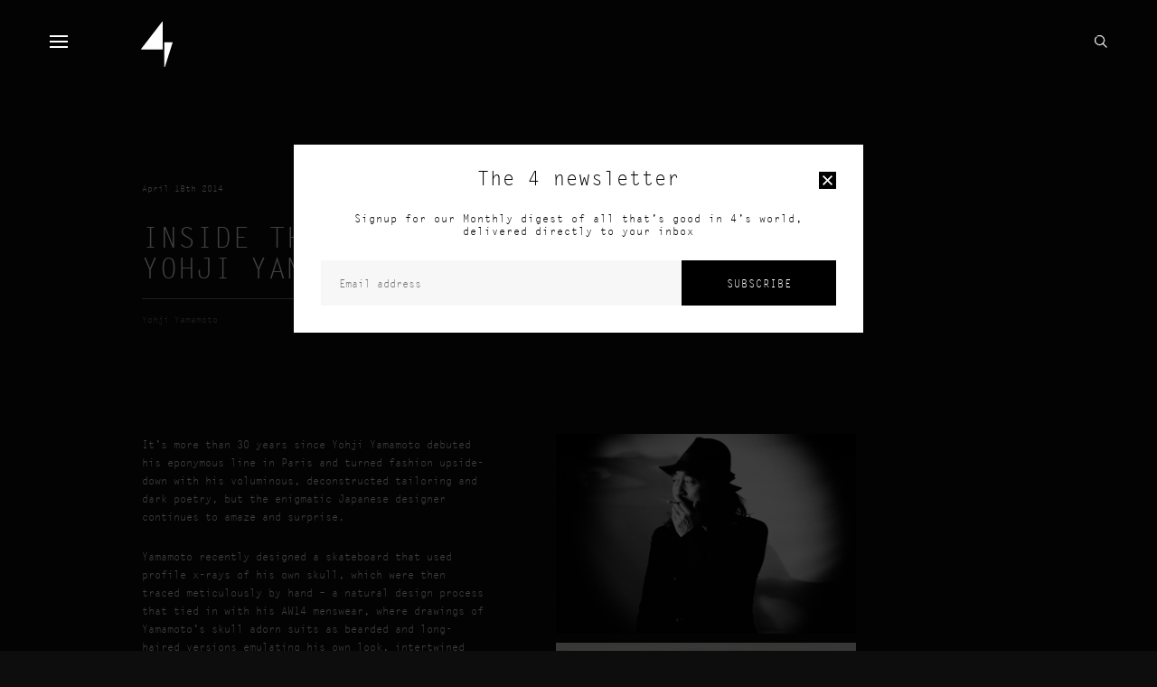

--- FILE ---
content_type: text/html; charset=UTF-8
request_url: https://thenumber4.com/inside-the-head-of-yohji-yamamoto/
body_size: 6175
content:
<!doctype html>
<html lang="en-US" prefix="og: http://ogp.me/ns#" class="no-js">
    <head>
        <meta charset="utf-8">
        <meta http-equiv="X-UA-Compatible" content="IE=edge">
        <title>Inside The Head Of Yohji Yamamoto | 4</title>
        <meta name="HandheldFriendly" content="True">
        <meta name="MobileOptimized" content="320">
        <meta name="viewport" content="width=device-width, initial-scale=1"/>
        
                <link rel="apple-touch-icon" sizes="57x57" href="https://thenumber4.com/apple-touch-icon-57x57.png">
        <link rel="apple-touch-icon" sizes="60x60" href="https://thenumber4.com/apple-touch-icon-60x60.png">
        <link rel="apple-touch-icon" sizes="72x72" href="https://thenumber4.com/apple-touch-icon-72x72.png">
        <link rel="apple-touch-icon" sizes="76x76" href="https://thenumber4.com/apple-touch-icon-76x76.png">
        <link rel="icon" type="image/png" href="https://thenumber4.com/favicon-32x32.png" sizes="32x32">
        <link rel="icon" type="image/png" href="https://thenumber4.com/favicon-16x16.png" sizes="16x16">
        <link rel="icon" href="https://thenumber4.com/favicon.ico" type="image/x-icon">
        <link rel="shortcut icon" href="https://thenumber4.com/favicon.ico" />
        <link rel="manifest" href="https://thenumber4.com/manifest.json">
        <meta name="apple-mobile-web-app-title" content="The number 4">
        <meta name="application-name" content="The number 4">
        <meta name="msapplication-TileColor" content="#000000">
        <meta name="theme-color" content="#ffffff">

        <link rel="prerender"  href="https://thenumber4.com/about-4/"><link rel="prerender"  href="https://thenumber4.com/guide/"><link rel="prerender"  href="https://thenumber4.com/contact-us/">
        <script src="//use.typekit.net/pku3pvf.js"></script>
        <script>try {
                Typekit.load();
            } catch (e) {
            }</script>

        <meta name='robots' content='max-image-preview:large' />

<!-- This site is optimized with the Yoast SEO plugin v2.3.5 - https://yoast.com/wordpress/plugins/seo/ -->
<link rel="canonical" href="https://thenumber4.com/inside-the-head-of-yohji-yamamoto/" />
<meta property="og:locale" content="en_US" />
<meta property="og:type" content="article" />
<meta property="og:title" content="Inside The Head Of Yohji Yamamoto | 4" />
<meta property="og:description" content="It’s more than 30 years since Yohji Yamamoto debuted his eponymous line in Paris and turned fashion upside-down with his voluminous, deconstructed tailoring and dark poetry, but the enigmatic Japanese designer continues to amaze and surprise. Yamamoto recently designed a skateboard that used profile x-rays of his own skull, which were then traced meticulously by &hellip;" />
<meta property="og:url" content="https://thenumber4.com/inside-the-head-of-yohji-yamamoto/" />
<meta property="og:site_name" content="4" />
<meta property="article:tag" content="Yohji Yamamoto" />
<meta property="article:section" content="4" />
<meta property="article:published_time" content="2014-04-18T04:31:19+03:00" />
<meta property="article:modified_time" content="2015-10-23T12:54:00+03:00" />
<meta property="og:updated_time" content="2015-10-23T12:54:00+03:00" />
<meta property="og:image" content="https://thenumber4.com/wp-content/uploads/1070464.jpg" />
<meta property="og:image" content="https://thenumber4.com/wp-content/uploads/1068870.jpg" />
<meta property="og:image" content="https://thenumber4.com/wp-content/uploads/295-3003548-YOHJILONG_MULTI_M.jpg" />
<meta property="og:image" content="https://thenumber4.com/wp-content/uploads/1051377.jpg" />
<meta name="twitter:card" content="summary"/>
<meta name="twitter:description" content="It’s more than 30 years since Yohji Yamamoto debuted his eponymous line in Paris and turned fashion upside-down with his voluminous, deconstructed tailoring and dark poetry, but the enigmatic Japanese designer continues to amaze and surprise. Yamamoto recently designed a skateboard that used profile x-rays of his own skull, which were then traced meticulously by [&hellip;]"/>
<meta name="twitter:title" content="Inside The Head Of Yohji Yamamoto | 4"/>
<meta name="twitter:domain" content="4"/>
<meta name="twitter:image" content="https://thenumber4.com/wp-content/uploads/1070464.jpg"/>
<!-- / Yoast SEO plugin. -->

<script type="text/javascript">
window._wpemojiSettings = {"baseUrl":"https:\/\/s.w.org\/images\/core\/emoji\/14.0.0\/72x72\/","ext":".png","svgUrl":"https:\/\/s.w.org\/images\/core\/emoji\/14.0.0\/svg\/","svgExt":".svg","source":{"concatemoji":"https:\/\/thenumber4.com\/wp-includes\/js\/wp-emoji-release.min.js"}};
/*! This file is auto-generated */
!function(e,a,t){var n,r,o,i=a.createElement("canvas"),p=i.getContext&&i.getContext("2d");function s(e,t){p.clearRect(0,0,i.width,i.height),p.fillText(e,0,0);e=i.toDataURL();return p.clearRect(0,0,i.width,i.height),p.fillText(t,0,0),e===i.toDataURL()}function c(e){var t=a.createElement("script");t.src=e,t.defer=t.type="text/javascript",a.getElementsByTagName("head")[0].appendChild(t)}for(o=Array("flag","emoji"),t.supports={everything:!0,everythingExceptFlag:!0},r=0;r<o.length;r++)t.supports[o[r]]=function(e){if(p&&p.fillText)switch(p.textBaseline="top",p.font="600 32px Arial",e){case"flag":return s("\ud83c\udff3\ufe0f\u200d\u26a7\ufe0f","\ud83c\udff3\ufe0f\u200b\u26a7\ufe0f")?!1:!s("\ud83c\uddfa\ud83c\uddf3","\ud83c\uddfa\u200b\ud83c\uddf3")&&!s("\ud83c\udff4\udb40\udc67\udb40\udc62\udb40\udc65\udb40\udc6e\udb40\udc67\udb40\udc7f","\ud83c\udff4\u200b\udb40\udc67\u200b\udb40\udc62\u200b\udb40\udc65\u200b\udb40\udc6e\u200b\udb40\udc67\u200b\udb40\udc7f");case"emoji":return!s("\ud83e\udef1\ud83c\udffb\u200d\ud83e\udef2\ud83c\udfff","\ud83e\udef1\ud83c\udffb\u200b\ud83e\udef2\ud83c\udfff")}return!1}(o[r]),t.supports.everything=t.supports.everything&&t.supports[o[r]],"flag"!==o[r]&&(t.supports.everythingExceptFlag=t.supports.everythingExceptFlag&&t.supports[o[r]]);t.supports.everythingExceptFlag=t.supports.everythingExceptFlag&&!t.supports.flag,t.DOMReady=!1,t.readyCallback=function(){t.DOMReady=!0},t.supports.everything||(n=function(){t.readyCallback()},a.addEventListener?(a.addEventListener("DOMContentLoaded",n,!1),e.addEventListener("load",n,!1)):(e.attachEvent("onload",n),a.attachEvent("onreadystatechange",function(){"complete"===a.readyState&&t.readyCallback()})),(e=t.source||{}).concatemoji?c(e.concatemoji):e.wpemoji&&e.twemoji&&(c(e.twemoji),c(e.wpemoji)))}(window,document,window._wpemojiSettings);
</script>
<style type="text/css">
img.wp-smiley,
img.emoji {
	display: inline !important;
	border: none !important;
	box-shadow: none !important;
	height: 1em !important;
	width: 1em !important;
	margin: 0 0.07em !important;
	vertical-align: -0.1em !important;
	background: none !important;
	padding: 0 !important;
}
</style>
	<link rel='stylesheet' id='wp-block-library-css' href='https://thenumber4.com/wp-includes/css/dist/block-library/style.min.css' type='text/css' media='all' />
<link rel='stylesheet' id='classic-theme-styles-css' href='https://thenumber4.com/wp-includes/css/classic-themes.min.css' type='text/css' media='all' />
<style id='global-styles-inline-css' type='text/css'>
body{--wp--preset--color--black: #000000;--wp--preset--color--cyan-bluish-gray: #abb8c3;--wp--preset--color--white: #ffffff;--wp--preset--color--pale-pink: #f78da7;--wp--preset--color--vivid-red: #cf2e2e;--wp--preset--color--luminous-vivid-orange: #ff6900;--wp--preset--color--luminous-vivid-amber: #fcb900;--wp--preset--color--light-green-cyan: #7bdcb5;--wp--preset--color--vivid-green-cyan: #00d084;--wp--preset--color--pale-cyan-blue: #8ed1fc;--wp--preset--color--vivid-cyan-blue: #0693e3;--wp--preset--color--vivid-purple: #9b51e0;--wp--preset--gradient--vivid-cyan-blue-to-vivid-purple: linear-gradient(135deg,rgba(6,147,227,1) 0%,rgb(155,81,224) 100%);--wp--preset--gradient--light-green-cyan-to-vivid-green-cyan: linear-gradient(135deg,rgb(122,220,180) 0%,rgb(0,208,130) 100%);--wp--preset--gradient--luminous-vivid-amber-to-luminous-vivid-orange: linear-gradient(135deg,rgba(252,185,0,1) 0%,rgba(255,105,0,1) 100%);--wp--preset--gradient--luminous-vivid-orange-to-vivid-red: linear-gradient(135deg,rgba(255,105,0,1) 0%,rgb(207,46,46) 100%);--wp--preset--gradient--very-light-gray-to-cyan-bluish-gray: linear-gradient(135deg,rgb(238,238,238) 0%,rgb(169,184,195) 100%);--wp--preset--gradient--cool-to-warm-spectrum: linear-gradient(135deg,rgb(74,234,220) 0%,rgb(151,120,209) 20%,rgb(207,42,186) 40%,rgb(238,44,130) 60%,rgb(251,105,98) 80%,rgb(254,248,76) 100%);--wp--preset--gradient--blush-light-purple: linear-gradient(135deg,rgb(255,206,236) 0%,rgb(152,150,240) 100%);--wp--preset--gradient--blush-bordeaux: linear-gradient(135deg,rgb(254,205,165) 0%,rgb(254,45,45) 50%,rgb(107,0,62) 100%);--wp--preset--gradient--luminous-dusk: linear-gradient(135deg,rgb(255,203,112) 0%,rgb(199,81,192) 50%,rgb(65,88,208) 100%);--wp--preset--gradient--pale-ocean: linear-gradient(135deg,rgb(255,245,203) 0%,rgb(182,227,212) 50%,rgb(51,167,181) 100%);--wp--preset--gradient--electric-grass: linear-gradient(135deg,rgb(202,248,128) 0%,rgb(113,206,126) 100%);--wp--preset--gradient--midnight: linear-gradient(135deg,rgb(2,3,129) 0%,rgb(40,116,252) 100%);--wp--preset--duotone--dark-grayscale: url('#wp-duotone-dark-grayscale');--wp--preset--duotone--grayscale: url('#wp-duotone-grayscale');--wp--preset--duotone--purple-yellow: url('#wp-duotone-purple-yellow');--wp--preset--duotone--blue-red: url('#wp-duotone-blue-red');--wp--preset--duotone--midnight: url('#wp-duotone-midnight');--wp--preset--duotone--magenta-yellow: url('#wp-duotone-magenta-yellow');--wp--preset--duotone--purple-green: url('#wp-duotone-purple-green');--wp--preset--duotone--blue-orange: url('#wp-duotone-blue-orange');--wp--preset--font-size--small: 13px;--wp--preset--font-size--medium: 20px;--wp--preset--font-size--large: 36px;--wp--preset--font-size--x-large: 42px;--wp--preset--spacing--20: 0.44rem;--wp--preset--spacing--30: 0.67rem;--wp--preset--spacing--40: 1rem;--wp--preset--spacing--50: 1.5rem;--wp--preset--spacing--60: 2.25rem;--wp--preset--spacing--70: 3.38rem;--wp--preset--spacing--80: 5.06rem;--wp--preset--shadow--natural: 6px 6px 9px rgba(0, 0, 0, 0.2);--wp--preset--shadow--deep: 12px 12px 50px rgba(0, 0, 0, 0.4);--wp--preset--shadow--sharp: 6px 6px 0px rgba(0, 0, 0, 0.2);--wp--preset--shadow--outlined: 6px 6px 0px -3px rgba(255, 255, 255, 1), 6px 6px rgba(0, 0, 0, 1);--wp--preset--shadow--crisp: 6px 6px 0px rgba(0, 0, 0, 1);}:where(.is-layout-flex){gap: 0.5em;}body .is-layout-flow > .alignleft{float: left;margin-inline-start: 0;margin-inline-end: 2em;}body .is-layout-flow > .alignright{float: right;margin-inline-start: 2em;margin-inline-end: 0;}body .is-layout-flow > .aligncenter{margin-left: auto !important;margin-right: auto !important;}body .is-layout-constrained > .alignleft{float: left;margin-inline-start: 0;margin-inline-end: 2em;}body .is-layout-constrained > .alignright{float: right;margin-inline-start: 2em;margin-inline-end: 0;}body .is-layout-constrained > .aligncenter{margin-left: auto !important;margin-right: auto !important;}body .is-layout-constrained > :where(:not(.alignleft):not(.alignright):not(.alignfull)){max-width: var(--wp--style--global--content-size);margin-left: auto !important;margin-right: auto !important;}body .is-layout-constrained > .alignwide{max-width: var(--wp--style--global--wide-size);}body .is-layout-flex{display: flex;}body .is-layout-flex{flex-wrap: wrap;align-items: center;}body .is-layout-flex > *{margin: 0;}:where(.wp-block-columns.is-layout-flex){gap: 2em;}.has-black-color{color: var(--wp--preset--color--black) !important;}.has-cyan-bluish-gray-color{color: var(--wp--preset--color--cyan-bluish-gray) !important;}.has-white-color{color: var(--wp--preset--color--white) !important;}.has-pale-pink-color{color: var(--wp--preset--color--pale-pink) !important;}.has-vivid-red-color{color: var(--wp--preset--color--vivid-red) !important;}.has-luminous-vivid-orange-color{color: var(--wp--preset--color--luminous-vivid-orange) !important;}.has-luminous-vivid-amber-color{color: var(--wp--preset--color--luminous-vivid-amber) !important;}.has-light-green-cyan-color{color: var(--wp--preset--color--light-green-cyan) !important;}.has-vivid-green-cyan-color{color: var(--wp--preset--color--vivid-green-cyan) !important;}.has-pale-cyan-blue-color{color: var(--wp--preset--color--pale-cyan-blue) !important;}.has-vivid-cyan-blue-color{color: var(--wp--preset--color--vivid-cyan-blue) !important;}.has-vivid-purple-color{color: var(--wp--preset--color--vivid-purple) !important;}.has-black-background-color{background-color: var(--wp--preset--color--black) !important;}.has-cyan-bluish-gray-background-color{background-color: var(--wp--preset--color--cyan-bluish-gray) !important;}.has-white-background-color{background-color: var(--wp--preset--color--white) !important;}.has-pale-pink-background-color{background-color: var(--wp--preset--color--pale-pink) !important;}.has-vivid-red-background-color{background-color: var(--wp--preset--color--vivid-red) !important;}.has-luminous-vivid-orange-background-color{background-color: var(--wp--preset--color--luminous-vivid-orange) !important;}.has-luminous-vivid-amber-background-color{background-color: var(--wp--preset--color--luminous-vivid-amber) !important;}.has-light-green-cyan-background-color{background-color: var(--wp--preset--color--light-green-cyan) !important;}.has-vivid-green-cyan-background-color{background-color: var(--wp--preset--color--vivid-green-cyan) !important;}.has-pale-cyan-blue-background-color{background-color: var(--wp--preset--color--pale-cyan-blue) !important;}.has-vivid-cyan-blue-background-color{background-color: var(--wp--preset--color--vivid-cyan-blue) !important;}.has-vivid-purple-background-color{background-color: var(--wp--preset--color--vivid-purple) !important;}.has-black-border-color{border-color: var(--wp--preset--color--black) !important;}.has-cyan-bluish-gray-border-color{border-color: var(--wp--preset--color--cyan-bluish-gray) !important;}.has-white-border-color{border-color: var(--wp--preset--color--white) !important;}.has-pale-pink-border-color{border-color: var(--wp--preset--color--pale-pink) !important;}.has-vivid-red-border-color{border-color: var(--wp--preset--color--vivid-red) !important;}.has-luminous-vivid-orange-border-color{border-color: var(--wp--preset--color--luminous-vivid-orange) !important;}.has-luminous-vivid-amber-border-color{border-color: var(--wp--preset--color--luminous-vivid-amber) !important;}.has-light-green-cyan-border-color{border-color: var(--wp--preset--color--light-green-cyan) !important;}.has-vivid-green-cyan-border-color{border-color: var(--wp--preset--color--vivid-green-cyan) !important;}.has-pale-cyan-blue-border-color{border-color: var(--wp--preset--color--pale-cyan-blue) !important;}.has-vivid-cyan-blue-border-color{border-color: var(--wp--preset--color--vivid-cyan-blue) !important;}.has-vivid-purple-border-color{border-color: var(--wp--preset--color--vivid-purple) !important;}.has-vivid-cyan-blue-to-vivid-purple-gradient-background{background: var(--wp--preset--gradient--vivid-cyan-blue-to-vivid-purple) !important;}.has-light-green-cyan-to-vivid-green-cyan-gradient-background{background: var(--wp--preset--gradient--light-green-cyan-to-vivid-green-cyan) !important;}.has-luminous-vivid-amber-to-luminous-vivid-orange-gradient-background{background: var(--wp--preset--gradient--luminous-vivid-amber-to-luminous-vivid-orange) !important;}.has-luminous-vivid-orange-to-vivid-red-gradient-background{background: var(--wp--preset--gradient--luminous-vivid-orange-to-vivid-red) !important;}.has-very-light-gray-to-cyan-bluish-gray-gradient-background{background: var(--wp--preset--gradient--very-light-gray-to-cyan-bluish-gray) !important;}.has-cool-to-warm-spectrum-gradient-background{background: var(--wp--preset--gradient--cool-to-warm-spectrum) !important;}.has-blush-light-purple-gradient-background{background: var(--wp--preset--gradient--blush-light-purple) !important;}.has-blush-bordeaux-gradient-background{background: var(--wp--preset--gradient--blush-bordeaux) !important;}.has-luminous-dusk-gradient-background{background: var(--wp--preset--gradient--luminous-dusk) !important;}.has-pale-ocean-gradient-background{background: var(--wp--preset--gradient--pale-ocean) !important;}.has-electric-grass-gradient-background{background: var(--wp--preset--gradient--electric-grass) !important;}.has-midnight-gradient-background{background: var(--wp--preset--gradient--midnight) !important;}.has-small-font-size{font-size: var(--wp--preset--font-size--small) !important;}.has-medium-font-size{font-size: var(--wp--preset--font-size--medium) !important;}.has-large-font-size{font-size: var(--wp--preset--font-size--large) !important;}.has-x-large-font-size{font-size: var(--wp--preset--font-size--x-large) !important;}
.wp-block-navigation a:where(:not(.wp-element-button)){color: inherit;}
:where(.wp-block-columns.is-layout-flex){gap: 2em;}
.wp-block-pullquote{font-size: 1.5em;line-height: 1.6;}
</style>
<link rel='stylesheet' id='four-stylesheet-css' href='https://thenumber4.com/wp-content/themes/4/library/css/style.css' type='text/css' media='all' />
<link rel='stylesheet' id='four-stylesheet2-css' href='https://thenumber4.com/wp-content/themes/4/library/css/style2.css' type='text/css' media='all' />
<script type='text/javascript' src='https://thenumber4.com/wp-content/themes/4/library/js/modernizr.custom.min.js' id='four-modernizr-js'></script>
<script type='text/javascript' src='https://thenumber4.com/wp-includes/js/jquery/jquery.min.js' id='jquery-core-js'></script>
<script type='text/javascript' src='https://thenumber4.com/wp-includes/js/jquery/jquery-migrate.min.js' id='jquery-migrate-js'></script>
<script type='text/javascript' src='https://thenumber4.com/wp-content/themes/4/library/js/jquery.mobile.custom.min.js' id='four-jqmobile-js'></script>
<link rel="https://api.w.org/" href="https://thenumber4.com/wp-json/" /><link rel="alternate" type="application/json" href="https://thenumber4.com/wp-json/wp/v2/posts/24646" /><link rel='shortlink' href='https://thenumber4.com/?p=24646' />
<link rel="alternate" type="application/json+oembed" href="https://thenumber4.com/wp-json/oembed/1.0/embed?url=https%3A%2F%2Fthenumber4.com%2Finside-the-head-of-yohji-yamamoto%2F" />
<link rel="alternate" type="text/xml+oembed" href="https://thenumber4.com/wp-json/oembed/1.0/embed?url=https%3A%2F%2Fthenumber4.com%2Finside-the-head-of-yohji-yamamoto%2F&#038;format=xml" />
<meta property="og:type" content="website" /><meta property="og:url" content="https://thenumber4.com/inside-the-head-of-yohji-yamamoto/" /><meta property="og:title" content="Inside The Head Of Yohji Yamamoto" /><meta property="og:description" content="" /><meta name="description" content="" /><meta property="og:image" content="" />    </head>

    <body class="post-template-default single single-post postid-24646 single-format-standard" itemscope itemtype="http://schema.org/WebPage">
        
        <div class="Headerwrapper">




            <header class="Header" itemscope itemtype="http://schema.org/WPHeader">
                <div class="Header-burger">
                    <span class="Header-burgerLine"></span>
                    <span class="Header-burgerLine"></span>
                    <span class="Header-burgerLine"></span>
                </div>

                <a class="Header-logo" href="https://thenumber4.com" >4 Home</a>
                                <span class='Header-title'>Inside The Head Of Yohji Yamamoto</span>

                

                <nav class="Header-navigation" role="navigation" itemscope itemtype="http://schema.org/SiteNavigationElement">
                    <ul id="menu-main-nav" class=""><li id="nav-menu-item-13" ><a href="https://thenumber4.com/">Home</a></li>
<li id="nav-menu-item-10" ><a href="https://thenumber4.com/about-4/">About  4</a></li>
<li id="nav-menu-item-22" ><a href="https://thenumber4.com/brands-a-z/">Brands A &#8211; Z</a></li>
<li id="nav-menu-item-36311" ><a href="https://thenumber4.com/lifestyle/">Lifestyle</a></li>
<li id="nav-menu-item-25" ><a href="https://thenumber4.com/shop/">Shop</a>
<ul>
<li id="nav-menu-item-600" ><a href="https://www.farfetch.com/uk/shopping/women/4/items.aspx?ffref=btq_gnd">Shop Womenswear</a></li>
<li id="nav-menu-item-601" ><a href="https://www.farfetch.com/uk/shopping/men/4/items.aspx?ffref=btq_gnd">Shop Menswear</a></li>
</ul>
</li>
<li id="nav-menu-item-28" ><a href="https://thenumber4.com/blog/">4 Life</a></li>
<li id="nav-menu-item-35" ><a href="https://thenumber4.com/guide/">24 Hours In Kuwait</a></li>
<li id="nav-menu-item-144" ><a href="https://thenumber4.com/contact-us/">Contact us</a></li>
</ul>                </nav>


                <i class="Header-Searchicon">open search</i>

                <form role="search" method="get" id="searchform" class="Searchform" action="https://thenumber4.com/" >
  <div class="Searchform-overlay"></div>
  <div class="Searchform-wrapper"><label class="screen-reader-text" for="s"><span>Search</span></label>
  <div class="Searchform-bottom u-cf"><input type="text" value="" name="s" id="s" placeholder="Search term"/>
  <input type="submit" id="searchsubmit" value="Search" /><i class="Searchform-bottomSubmitarrow"></i></div><div>
  <input type="hidden" value="post" name="post_type" id="post_type" /></div></div></form>            </header>
        </div>
        <div class="Bodywrapper">
<main role='main' itemscope itemprop="mainContentOfPage" class='Page Page--blog'>
	<div class="Posts">
		














<div class="Post u-cf"><div class="u-cf Post-heading"><div class="Post-text"><div class="Post-textDate">April 18th 2014</div><h2>Inside The Head Of Yohji Yamamoto</h2><hr><div class="Post-textTags"><a href="https://thenumber4.com/?tag=yohji-yamamoto">Yohji Yamamoto</a></div></div></div><div class="Post-main u-cf"><div class="Post-mainText"><p>It’s more than 30 years since Yohji Yamamoto debuted his eponymous line in Paris and turned fashion upside-down with his voluminous, deconstructed tailoring and dark poetry, but the enigmatic Japanese designer continues to amaze and surprise.</p>
<p>Yamamoto recently designed a skateboard that used profile x-rays of his own skull, which were then traced meticulously by hand &#8211; a natural design process that tied in with his AW14 menswear, where drawings of Yamamoto’s skull adorn suits as bearded and long-haired versions emulating his own look, intertwined with bright red and yellow roses.</p>
<p>Yohji Yamamoto is exclusive to 4.</p>
<p>Yohji Yamamoto&#8217;s SS14 collection will be available online very soon.</p>
<p>Read the full post on Dazed Digital.</p>
<p>
</div><div class="Post-mainSub"><a href="https://thenumber4.com/wp-content/uploads/1070464.jpg"><img decoding="async" class="alignleft size-full wp-image-24647" src="https://thenumber4.com/wp-content/uploads/1070464.jpg" alt="1070464" width="786" height="523" /></a> <a href="https://thenumber4.com/wp-content/uploads/1068870.jpg"><img decoding="async" loading="lazy" class="alignleft size-large wp-image-24648" src="https://thenumber4.com/wp-content/uploads/1068870.jpg" alt="1068870" width="525" height="700" /></a><a href="https://thenumber4.com/wp-content/uploads/295-3003548-YOHJILONG_MULTI_M.jpg"><img decoding="async" loading="lazy" class="alignleft size-large wp-image-24652" src="https://thenumber4.com/wp-content/uploads/295-3003548-YOHJILONG_MULTI_M.jpg" alt="295-3003548-YOHJILONG_MULTI_M" width="440" height="440" /></a>  <a href="https://thenumber4.com/wp-content/uploads/1051377.jpg"><img decoding="async" loading="lazy" class="alignleft size-large wp-image-24651" src="https://thenumber4.com/wp-content/uploads/1051377.jpg" alt="1051377" width="1000" height="666" /></a></p><a href="https://thenumber4.com/wp-content/uploads/1070464.jpg"><img decoding="async" class="alignleft size-full wp-image-24647" src="https://thenumber4.com/wp-content/uploads/1070464.jpg" alt="1070464" width="786" height="523" /></a> <a href="https://thenumber4.com/wp-content/uploads/1068870.jpg"><img decoding="async" loading="lazy" class="alignleft size-large wp-image-24648" src="https://thenumber4.com/wp-content/uploads/1068870.jpg" alt="1068870" width="525" height="700" /></a><a href="https://thenumber4.com/wp-content/uploads/295-3003548-YOHJILONG_MULTI_M.jpg"><img decoding="async" loading="lazy" class="alignleft size-large wp-image-24652" src="https://thenumber4.com/wp-content/uploads/295-3003548-YOHJILONG_MULTI_M.jpg" alt="295-3003548-YOHJILONG_MULTI_M" width="440" height="440" /></a>  <a href="https://thenumber4.com/wp-content/uploads/1051377.jpg"></div></div></div>	</div>
</main>
<footer class="Footer" role="contentinfo" itemscope itemtype="http://schema.org/WPFooter">
    <div class="Footer-wrapper">
        <div class="u-hideOnTablet"><div class="Footer-column Footer-column--contact"><h3>Contact Us</h3><a href='mailto:info@thenumber4.com'>info@thenumber4.com</a><br/>
<a href='tel:+96524925444'>+965 249 254 44</a><br/>
<a href='tel:+96522266444'>+965 222 66 444</a><br/></div><div class="Footer-column Footer-column--visit"><h3>Visit the store</h3><p>4<br/>
Shuwaikh Industrial Area<br/>
Block 1, Street 6, Plot 21<br/>
Shuwaikh<br/>
Kuwait</p></div><div class="Footer-column Footer-column--wide"><nav class="Footer-columnMenu"> <a href="https://thenumber4.com/about-4/">About  4</a> <a href="https://thenumber4.com/brands-a-z/">Brands</a> <a href="https://thenumber4.com/shop/">Shop</a> <a href="https://thenumber4.com/blog/">4 Life</a> <a href="https://thenumber4.com/guide/">24 Hours In Kuwait</a></nav><p>Signup for our periodical digest of all that’s good in 4’s world, delivered directly to your inbox</p><form action="//thenumber4.us5.list-manage.com/subscribe/post-json?u=7d5433a0cd4857391cd92d53f&amp;id=3db37e58e0&c=?" method="post" target="_blank" id="mc-embedded-subscribe-form-3db37e58e0" name="mc-embedded-subscribe-form" class="u-validate Footer-subscribe"><input type="email" value="" name="EMAIL" class="u-required" placeholder="Email address"><div style="position: absolute; left: -5000px;"><input type="text" name="b_7d5433a0cd4857391cd92d53f_3db37e58e0" tabindex="-1" value=""></div><input type="submit" value="Subscribe" name="subscribe" class=""><div class="Footer-subscribeResponses"><div class="Footer-subscribeResponse Footer-subscribeResponse--error" style="display:none"></div><div class="Footer-subscribeResponse Footer-subscribeResponse--success" style="display:none"></div></div></form></div><div class="Footer-column Footer-column--social"><h3>Social</h3><a href='https://www.facebook.com/pages/4/190657894589?ref=hl' class='Footer-socialIcon Footer-socialIcon--facebook'></a>
<a href='http://instagram.com/4conceptstore/#' class='Footer-socialIcon Footer-socialIcon--instagram'></a> </div></div><div class="u-showOnTablet"><div class="Footer-column"><h3>Updates and Exclusives</h3><p>Signup for our periodical digest of all that’s good in 4’s world, delivered directly to your inbox</p><form action="//thenumber4.us5.list-manage.com/subscribe/post-json?u=7d5433a0cd4857391cd92d53f&amp;id=3db37e58e0&c=?" method="post" target="_blank" id="mc-embedded-subscribe-form-3db37e58e0" name="mc-embedded-subscribe-form" class="u-validate Footer-subscribe"><input type="email" value="" name="EMAIL" class="u-required" placeholder="Email address"><div style="position: absolute; left: -5000px;"><input type="text" name="b_7d5433a0cd4857391cd92d53f_3db37e58e0" tabindex="-1" value=""></div><input type="submit" value="Subscribe" name="subscribe" class=""><div class="Footer-subscribeResponses"><div class="Footer-subscribeResponse Footer-subscribeResponse--error" style="display:none"></div><div class="Footer-subscribeResponse Footer-subscribeResponse--success" style="display:none"></div></div></form></div><div class="Footer-column Footer-column--contact"><h3>Contact Us</h3><a href='mailto:info@thenumber4.com'>info@thenumber4.com</a><br/>
<a href='tel:+96524925444'>+965 249 254 44</a><br/>
<a href='tel:+96522266444'>+965 222 66 444</a><br/>
<a href='http://instagram.com/4conceptstore/#' class='Footer-socialIcon Footer-socialIcon--instagram'></a> 
<a href='https://www.facebook.com/pages/4/190657894589?ref=hl' class='Footer-socialIcon Footer-socialIcon--facebook'></a></div><div class="Footer-column Footer-column--visit"><h3>Visit the store</h3><p>4<br/>
Shuwaikh Industrial Area<br/>
Block 1, Street 6, Plot 21<br/>
Shuwaikh<br/>
Kuwait</p></div></div>
        <p class="Footer-copy">
            <span class="u-hideOnTablet">&copy; 4 2026. Legal Notice - All rights reserved. All images are copyrighted by respective their copyright owners.</span>
            <span class="u-showOnTablet">&copy; 4 2026.</span>
            <span class='Footer-copyBacktop'><span class='Footer-copyBacktopWrapper'><i class='Footer-copyBacktopArrow'></i>Top</span></span>
        </p>
    </div>
</footer>
<div class="Popup"><div class="Popup-contents"><span class="Popup-contentsClose"></span><form action="//thenumber4.us5.list-manage.com/subscribe/post-json?u=7d5433a0cd4857391cd92d53f&amp;id=3db37e58e0&c=?" method="post" id="mc-embedded-subscribe-form-3db37e58e0-2" class="u-validate Popup-contentsSubscribe"><h2>The 4 newsletter</h2><p>Signup for our Monthly digest of all that’s good in 4’s world, delivered directly to your inbox</p><fieldset><input type="email" value="" name="EMAIL" class="u-required" placeholder="Email address"><input type="submit" value="Subscribe" name="subscribe" class="Popup-contentsSubscribeSubmit"><div class="Popup-contentsSubscribeResponses"><div class="Popup-contentsSubscribeMsg Popup-contentsSubscribeMsg--error" style="display:none"></div><div class="Popup-contentsSubscribeMsg Popup-contentsSubscribeMsg--success" style="display:none"></div></div><div style="position: absolute; left: -5000px;"><input type="text" name="b_7d5433a0cd4857391cd92d53f_3db37e58e0" tabindex="-1" value=""></div></fieldset></form></div></div>
<script type='text/javascript' src='https://thenumber4.com/wp-content/themes/4/library/js/imagesloaded.pkgd.min.js' id='four-imagesloaded-js'></script>
<script type='text/javascript' src='https://thenumber4.com/wp-content/themes/4/library/js/jquery.mousewheel.js' id='four-mousewheel-js'></script>
<script type='text/javascript' src='https://thenumber4.com/wp-content/themes/4/library/js/requestAnimationFrame.js' id='four-raf-js'></script>
<script type='text/javascript' src='https://thenumber4.com/wp-content/themes/4/library/js/jquery.easing.1.3.js' id='four-easing-js'></script>
<script type='text/javascript' src='https://thenumber4.com/wp-content/themes/4/library/js/scripts.js' id='four-js-js'></script>
</body>
</html>
<!--
Performance optimized by W3 Total Cache. Learn more: https://www.boldgrid.com/w3-total-cache/


Served from: thenumber4.com @ 2026-01-24 21:45:12 by W3 Total Cache
-->

--- FILE ---
content_type: text/css
request_url: https://thenumber4.com/wp-content/themes/4/library/css/style.css
body_size: 12369
content:
.u-cf:after, .Page--brands .Page-headerFilters:after, .Page--brands .Page-headerBrandsearch:after { content: ""; display: table; clear: both; }

.noselect, .Page--brands .Page-headerBrandsearchList { -webkit-touch-callout: none; -webkit-user-select: none; -khtml-user-select: none; -moz-user-select: none; -ms-user-select: none; user-select: none; }

.u-boxlink, .Page--blog .Posts-postImage a, .Page--search .Posts-postImage a, .Page--tag .Posts-postImage a, .Category-listHeadingImage a, .Category-listPostImage a, .Category-singleHeadingImage a, .Category-singleBottomlink, .Category-singlePostsPostImage a { -moz-transition: color 200ms ease-in, background-color 200ms ease-in; -o-transition: color 200ms ease-in, background-color 200ms ease-in; -webkit-transition: color 200ms ease-in, background-color 200ms ease-in; transition: color 200ms ease-in, background-color 200ms ease-in; background-color: transparent; border: 4px solid #40d1a0; bottom: -50px; color: #40d1a0; display: block; height: 170px; left: 16%; letter-spacing: 1px; margin-top: 0; padding: 77px 5px; position: absolute; text-align: center; text-decoration: none; text-transform: uppercase; width: 170px; }
@media (min-width: 640px) and (max-width: 1025px) { .u-boxlink, .Page--blog .Posts-postImage a, .Page--search .Posts-postImage a, .Page--tag .Posts-postImage a, .Category-listHeadingImage a, .Category-listPostImage a, .Category-singleHeadingImage a, .Category-singleBottomlink, .Category-singlePostsPostImage a { border-width: 2px; bottom: -10px; height: 110px; margin: 0; padding: 50px 5px; width: 110px; } }
@media (max-width: 640px) { .u-boxlink, .Page--blog .Posts-postImage a, .Page--search .Posts-postImage a, .Page--tag .Posts-postImage a, .Category-listHeadingImage a, .Category-listPostImage a, .Category-singleHeadingImage a, .Category-singleBottomlink, .Category-singlePostsPostImage a { border-width: 1px; height: 90px; padding: 40px 2px; width: 95px; } }
.u-boxlink:hover, .Page--blog .Posts-postImage a:hover, .Page--search .Posts-postImage a:hover, .Page--tag .Posts-postImage a:hover, .Category-listHeadingImage a:hover, .Category-listPostImage a:hover, .Category-singleHeadingImage a:hover, .Category-singleBottomlink:hover, .Category-singlePostsPostImage a:hover { background-color: #40d1a0; color: white; }

html, body, div, span, applet, object, iframe, h1, h2, h3, h4, h5, h6, p, blockquote, pre, a, abbr, acronym, address, big, cite, code, del, dfn, em, img, ins, kbd, q, s, samp, small, strike, strong, sub, sup, tt, var, b, u, i, center, dl, dt, dd, ol, ul, li, fieldset, form, label, legend, table, caption, tbody, tfoot, thead, tr, th, td, article, aside, canvas, details, embed, figure, figcaption, footer, header, hgroup, menu, nav, output, ruby, section, summary, time, mark, audio, video { margin: 0; padding: 0; border: 0; font: inherit; font-size: 100%; vertical-align: baseline; }

html { line-height: 1; }

ol, ul { list-style: none; }

table { border-collapse: collapse; border-spacing: 0; }

caption, th, td { text-align: left; font-weight: normal; vertical-align: middle; }

q, blockquote { quotes: none; }
q:before, q:after, blockquote:before, blockquote:after { content: ""; content: none; }

a img { border: none; }

article, aside, details, figcaption, figure, footer, header, hgroup, main, menu, nav, section, summary { display: block; }

html { -moz-box-sizing: border-box; -webkit-box-sizing: border-box; box-sizing: border-box; font-family: "letter-gothic-std", sans-serif; }

*, *:before, *:after { box-sizing: inherit; }

input { font-family: "letter-gothic-std", sans-serif; }

body, html { font-size: 10px; }
@media (min-width: 1280px) and (max-width: 1600px) { body, html { font-size: 12px; } }
@media (min-width: 1600px) { body, html { font-size: 14px; } }
body.home:not(.ipad), html.home:not(.ipad) { overflow: hidden; }
@media (max-width: 1025px) { body.home:not(.ipad), html.home:not(.ipad) { overflow: hidden; } }

img { display: block; height: auto; max-width: 100%; width: auto; }

body > .header, body > .sidebar, body > #container > header, body > #container > .sidebar { display: none; }

@media (max-width: 1025px) { .u-hideOnTablet { display: none !important; } }

@media (min-width: 1025px) { .u-showOnTablet { display: none !important; } }

.u-hidden { display: none; }

.u-trianglelinkBase, .Home-splitterLink.u-trianglelink, .Category-single .u-trianglelink { -moz-transition: opacity 200ms ease-in, color 200ms ease-in; -o-transition: opacity 200ms ease-in, color 200ms ease-in; -webkit-transition: opacity 200ms ease-in, color 200ms ease-in; transition: opacity 200ms ease-in, color 200ms ease-in; border: 0; height: 147px; padding: 97px 5px 57px; }
@media (max-width: 1280px) { .u-trianglelinkBase, .Home-splitterLink.u-trianglelink, .Category-single .u-trianglelink { height: 124px; padding: 82px 2px 32px; width: 140px; } }
.u-trianglelinkBase:before, .Home-splitterLink.u-trianglelink:before, .Category-single .u-trianglelink:before, .u-trianglelinkBase:after, .Home-splitterLink.u-trianglelink:after, .Category-single .u-trianglelink:after { -moz-background-size: contain; -o-background-size: contain; -webkit-background-size: contain; background-size: contain; content: ""; display: block; height: 100%; left: 0; position: absolute; top: 0; width: 100%; z-index: 0; }
.u-trianglelinkBase:before, .Home-splitterLink.u-trianglelink:before, .Category-single .u-trianglelink:before { -moz-transition: opacity 100ms ease-in; -o-transition: opacity 100ms ease-in; -webkit-transition: opacity 100ms ease-in; transition: opacity 100ms ease-in; background: url("../img/triangle-bold.svg") no-repeat; opacity: 1; }
@media (max-width: 1025px) { .u-trianglelinkBase:before, .Home-splitterLink.u-trianglelink:before, .Category-single .u-trianglelink:before { background: url("../img/triangle.svg") no-repeat; } }
.u-trianglelinkBase:after, .Home-splitterLink.u-trianglelink:after, .Category-single .u-trianglelink:after { -moz-transition: opacity 200ms ease-in; -o-transition: opacity 200ms ease-in; -webkit-transition: opacity 200ms ease-in; transition: opacity 200ms ease-in; background: url("../img/triangle-full.svg") no-repeat; opacity: 0; }
.u-trianglelinkBase:hover, .Home-splitterLink.u-trianglelink:hover, .Category-single .u-trianglelink:hover { border-color: transparent !important; background-color: transparent !important; color: white; }
.u-trianglelinkBase:hover:after, .Home-splitterLink.u-trianglelink:hover:after, .Category-single .u-trianglelink:hover:after { opacity: 1; }
.u-trianglelinkBase:hover:before, .Home-splitterLink.u-trianglelink:hover:before, .Category-single .u-trianglelink:hover:before { opacity: 0; }
.u-trianglelinkBase span, .Home-splitterLink.u-trianglelink span, .Category-single .u-trianglelink span { position: relative; z-index: 1; }

.Header { -moz-box-sizing: border-box; -webkit-box-sizing: border-box; box-sizing: border-box; height: 0; position: static; margin: 0 auto; max-width: 2560px; width: 100%; z-index: 2; }
@media (max-width: 1025px) { .Header { position: relative; z-index: 14; } }
.Header-title { -moz-transition: opacity 200ms ease-in, top 200ms ease-in; -o-transition: opacity 200ms ease-in, top 200ms ease-in; -webkit-transition: opacity 200ms ease-in, top 200ms ease-in; transition: opacity 200ms ease-in, top 200ms ease-in; border-bottom: 1px solid #cccccc; color: #fff; display: inline-block; font-size: 1em; margin-left: 75px; left: 12.2%; letter-spacing: 2px; padding-bottom: 3px; opacity: 0; position: absolute; top: 62px; text-transform: uppercase; vertical-align: middle; }
@media (max-width: 640px) { .Header-title { display: none; } }
.u-active .Header-title { opacity: 1; top: 25px; }
@media (min-width: 1025px) and (max-width: 1280px) { .u-active .Header-title { top: 27px; } }
@media (min-width: 640px) and (max-width: 1025px) { .u-active .Header-title { margin-left: 50px; top: 14px; } }
.Header-Searchicon { -moz-transition: top 200ms ease-in; -o-transition: top 200ms ease-in; -webkit-transition: top 200ms ease-in; transition: top 200ms ease-in; -moz-box-sizing: content-box; -webkit-box-sizing: content-box; box-sizing: content-box; cursor: pointer; display: inline-block; font-size: 1px; height: 21px; margin-top: -20px; margin-right: -20px; overflow: hidden; padding: 20px; position: absolute; right: 4.3%; text-indent: 999px; top: 63px; width: 21px; z-index: 2; }
.Header-Searchicon::selection { background: transparent; }
.Header-Searchicon::-moz-selection { background: transparent; }
.Header-Searchicon:after { background: url("../img/icon-search-white.png") no-repeat; -moz-background-size: contain; -o-background-size: contain; -webkit-background-size: contain; background-size: contain; content: ""; cursor: pointer; display: block; height: 21px; margin-left: -7px; position: absolute; top: 20px; left: 50%; width: 21px; z-index: -1; }
@media (min-width: 640px) and (max-width: 1280px) { .Header-Searchicon:after { height: 14px; width: 14px; } }
@media (min-width: 1280px) { .Header-Searchicon { right: 68px; } }
@media (min-width: 640px) and (max-width: 1280px) { .Header-Searchicon { height: 14px; padding-left: 4.3%; padding-right: 4.3%; margin-right: -4.3%; right: 4.3%; top: 39px; width: 14px; } }
@media (max-width: 640px) { .Header-Searchicon { padding-left: 4.3%; padding-right: 4.3%; margin-right: -4.3%; right: 4.3%; top: 39px; } }
.u-active .Header-Searchicon { top: 28px; }
@media (max-width: 1025px) { .u-active .Header-Searchicon { top: 14px; } }
.Header-burger { -moz-transition: top 200ms ease-in; -o-transition: top 200ms ease-in; -webkit-transition: top 200ms ease-in; transition: top 200ms ease-in; -moz-box-sizing: content-box; -webkit-box-sizing: content-box; box-sizing: content-box; cursor: pointer; display: inline-block; height: 21px; left: 4.3%; margin-left: -10px; margin-top: -10px; padding: 10px; position: absolute; top: 68px; width: 20px; z-index: 2; }
@media (min-width: 1280px) { .Header-burger { left: 68px; top: 63px; } }
@media (min-width: 640px) and (max-width: 1280px) { .Header-burger { left: 4.3%; top: 39px; width: 14px; } }
@media (max-width: 640px) { .Header-burger { left: 4.3%; top: 39px; width: 14px; } }
.Header-burger.u-active > span:first-child, .Header-burger.u-active span:last-child { opacity: 0; }
.u-active .Header-burger { top: 24px; }
@media (max-width: 1025px) { .u-active .Header-burger { top: 12px; } }
.Header-burgerLine { -moz-transition: opacity 500ms ease-in-out; -o-transition: opacity 500ms ease-in-out; -webkit-transition: opacity 500ms ease-in-out; transition: opacity 500ms ease-in-out; background-color: #fff; display: block; height: 3px; left: 10px; opacity: 1; position: absolute; top: 19px; width: 20px; }
.Header-burgerLine:first-child { top: 10px; }
.Header-burgerLine:last-child { top: 28px; }
@media (max-width: 1280px) { .Header-burgerLine:last-child { top: 22px; } }
@media (max-width: 1280px) { .Header-burgerLine { height: 2px; top: 16px; } }
.Header-logo { background: url(../img/icon-logo-white.svg) no-repeat; -moz-transition: top 200ms ease-in; -o-transition: top 200ms ease-in; -webkit-transition: top 200ms ease-in; transition: top 200ms ease-in; -moz-background-size: contain; -o-background-size: contain; -webkit-background-size: contain; background-size: contain; display: inline-block; height: 50px; left: 12.2%; overflow: hidden; position: absolute; text-indent: -999px; top: 49px; width: 35px; z-index: 2; }
@media (min-width: 2560px) { .Header-logo { left: 315.8px; } }
@media (min-width: 640px) and (max-width: 1280px) { .Header-logo { top: 24px; } }
@media (max-width: 640px) { .Header-logo { top: 24px; left: 50%; margin-left: -17px; } }
.u-active .Header-logo { top: 10px; }
@media (max-width: 1025px) { .u-active .Header-logo { height: 30px; margin-left: -10px; top: 5px; width: 21px; } }
.Header-navigation { -moz-box-sizing: border-box; -webkit-box-sizing: border-box; box-sizing: border-box; -moz-transition: left 500ms ease-in-out; -o-transition: left 500ms ease-in-out; -webkit-transition: left 500ms ease-in-out; transition: left 500ms ease-in-out; background-color: #000; display: block; height: calc(100% + 216px); max-width: 665.6px; left: -26%; padding: 196px 4.3% 10px; position: absolute; top: 0; width: 26%; z-index: 1;
                     min-height: 100vh;/*newstyle*/
}
@media (min-width: 2560px) { .Header-navigation { -moz-transition: left 500ms ease-in-out; -o-transition: left 500ms ease-in-out; -webkit-transition: left 500ms ease-in-out; transition: left 500ms ease-in-out; left: -1165.6px; width: 665.6px; }
                             .Header-navigation.u-active { left: 0; } }
@media (max-width: 1025px) { .Header-navigation { height: auto; min-height: 1000px; padding: 100px 4.3% 100px; top: 0; } }
@media (max-width: 1025px) and (orientation: landscape) { .Header-navigation { padding: 80px 4.3% 100px !important; } }
@media (max-width: 640px) { .Header-navigation { left: -100%; max-width: 100%; width: 100%; } }
.Header-navigation.u-active { left: 0; }
.Header-navigation li { -moz-transition: all 200ms ease-in; -o-transition: all 200ms ease-in; -webkit-transition: all 200ms ease-in; transition: all 200ms ease-in; cursor: pointer; display: block; margin-bottom: 16px; overflow: hidden; }
.Header-navigation li.u-hasSubmenu, .Header-navigation li.u-hasSubmenu > a {
    /*cursor: context-menu; */
}
.Header-navigation li:hover > a { color: #40d1a0; }
@media (max-width: 1025px) { .Header-navigation li { margin-bottom: 10px; } }
@media (max-width: 1025px) and (orientation: landscape) { .Header-navigation li { margin-bottom: 6px; } }
.Header-navigation li a { background-color: transparent; color: white; display: block; font-size: 1.2em; letter-spacing: 2px; line-height: 1.15em; text-align: center; text-decoration: none; text-transform: uppercase; }
@media (min-width: 1280px) { .Header-navigation li a { letter-spacing: 3px; } }
@media (max-width: 1025px) and (orientation: landscape) { .Header-navigation li a { font-size: 1em; line-height: 1.05em; } }
.Header-navigation > ul > li { border: 2px solid transparent; }
@media (max-width: 1025px) and (orientation: landscape) { .Header-navigation > ul > li { border-width: 1px; } }
.Header-navigation > ul > li:hover, .Header-navigation > ul > li.u-active { border-color: #40d1a0; }
@media (max-width: 1025px) { .Header-navigation > ul > li { margin-bottom: 10px; } }
.Header-navigation > ul > li > a { padding: 20px 5px; }
@media (max-width: 1025px) { .Header-navigation > ul > li > a { padding: 18px 5px; } }
@media (max-width: 1025px) and (orientation: landscape) { .Header-navigation > ul > li > a { padding: 5px 0px !important; } }
.Header-navigation ul ul li { margin-bottom: 0; padding-bottom: 8px; }
.Header-navigation ul ul li:last-child { margin-bottom: 0; padding-bottom: 12px; }
@media (max-width: 1025px) { .Header-navigation ul ul li { margin-bottom: 5px; } }
.Header-navigation ul ul li a { padding: 5px 5px; }

.Footer { background-color: black; overflow: hidden; width: 100%; }
.Footer.u-absolute { bottom: 0; position: absolute; z-index: 1; }
body.home:not(.ipad) .Footer { bottom: -100%; position: absolute; z-index: 2; }
@media (max-width: 1025px) { .Footer { padding: 23px 4.3% 20px; text-align: center; } }
.Footer-wrapper { -moz-box-sizing: border-box; -webkit-box-sizing: border-box; box-sizing: border-box; left: 0; margin: 0 auto; max-width: 2560px; padding: 47px 4.3% 47px; position: relative; }
@media (max-width: 1025px) { .Footer-wrapper { padding: 0 0 0; } }
.Footer-column { float: left; margin-left: 2.3%; width: 13.3%; }
.Footer-column:first-child { margin-left: 0; }
.Footer-column:last-child { float: right; }
.Footer-columnMenu { text-align: justify; }
.Footer-columnMenu:after { content: ""; display: inline-block; height: 0; width: 100%; }
.Footer-columnMenu a { display: inline-block; border-bottom: 1px solid transparent; color: #fff; display: inline-block; letter-spacing: 2px; line-height: 1.3em; margin-bottom: 32px; margin-top: 3px; padding-bottom: 1px; text-decoration: none; text-transform: uppercase; }
.Footer-columnMenu a:hover { border-bottom-color: #cccccc; }
.Footer-columnMenu a:first-child { margin-left: 4.9%; }
.Footer-columnMenu a:last-child { margin-right: 4.9%; }
@media (max-width: 1025px) { .Footer-column { float: none; margin-left: 0; width: 100%; } }
.Footer-column h3 { color: #fff; letter-spacing: 2px; line-height: 1.8em; margin-bottom: 28px; text-transform: uppercase; }
@media (max-width: 1025px) { .Footer-column h3 { margin-bottom: 5px; } }
.Footer-column p, .Footer-column > a:not(.u-icon), .Footer-column p > a { color: #999999; letter-spacing: 1px; line-height: 2.5em; text-decoration: none; }
@media (max-width: 1025px) { .Footer-column p, .Footer-column > a:not(.u-icon), .Footer-column p > a { line-height: 1.5em; } }
.Footer-column--wide { width: 39.3%; margin-left: 7.6%; position: relative; }
.Footer-column--wide > p { line-height: 1.7em; margin: -20px 0 1em; padding: 0 3px; }
.Footer-column--social { text-align: justify; max-width: 180px; }
.Footer-column--social h3 { text-align: center; }
.Footer-column--social:after { content: ""; display: inline-block; height: 0; width: 100%; }
.Footer-socialIcon, .Page--contact .Contact-sectionEntrySocialicon { -moz-box-sizing: content-box; -webkit-box-sizing: content-box; box-sizing: content-box; -moz-transition: opacity 200ms ease-in; -o-transition: opacity 200ms ease-in; -webkit-transition: opacity 200ms ease-in; transition: opacity 200ms ease-in; display: inline-block; height: 19px; opacity: 1; overflow: hidden; padding: 10px 4px; position: relative; text-indent: -999px; width: 19px; }
@media (max-width: 1025px) { .Footer-socialIcon, .Page--contact .Contact-sectionEntrySocialicon { margin: 2px 2px 16px; padding: 8px; } }
@media (min-width: 1025px) and (max-width: 1280px) { .Footer-socialIcon, .Page--contact .Contact-sectionEntrySocialicon { height: 13px; width: 13px; } }
@media (max-width: 1025px) { .Footer-socialIcon, .Page--contact .Contact-sectionEntrySocialicon { height: 11px; width: 11px; } }
.Footer-socialIcon:hover, .Page--contact .Contact-sectionEntrySocialicon:hover { opacity: 0.6; }
.Footer-socialIcon:after, .Page--contact .Contact-sectionEntrySocialicon:after { -moz-background-size: contain; -o-background-size: contain; -webkit-background-size: contain; background-size: contain; background-repeat: no-repeat; background-position: center center; content: ""; display: inline-block; height: 19px; left: 4px; position: absolute; top: 4px; width: 19px; }
@media (max-width: 1025px) { .Footer-socialIcon:after, .Page--contact .Contact-sectionEntrySocialicon:after { left: 8px; top: 8px; } }
@media (min-width: 1025px) and (max-width: 1280px) { .Footer-socialIcon:after, .Page--contact .Contact-sectionEntrySocialicon:after { height: 13px; width: 13px; } }
@media (max-width: 1025px) { .Footer-socialIcon:after, .Page--contact .Contact-sectionEntrySocialicon:after { height: 11px; width: 11px; } }
.Footer-socialIcon--twitter:after, .Page--contact .Contact-sectionEntrySocialicon--twitter:after { background-image: url(../img/icon-twitter.svg); }
.Footer-socialIcon--instagram:after, .Page--contact .Contact-sectionEntrySocialicon--instagram:after { background-image: url(../img/icon-instagram.svg); }
.Footer-socialIcon--facebook:after, .Page--contact .Contact-sectionEntrySocialicon--facebook:after { background-image: url(../img/icon-facebook.svg); }
.Footer-socialIcon--soundcloud:after, .Page--contact .Contact-sectionEntrySocialicon--soundcloud:after { background-image: url(../img/icon-soundcloud.svg); }
.Footer-socialIcon--pintrest:after, .Page--contact .Contact-sectionEntrySocialicon--pintrest:after { background-image: url(../img/icon-pintrest.svg); }
@media (max-width: 1025px) { .Footer-subscribe { padding: 10px 0 0; } }
.Footer-subscribe input[type=email], .Footer-subscribe input[type=submit] { -moz-transition: all 200ms ease-in; -o-transition: all 200ms ease-in; -webkit-transition: all 200ms ease-in; transition: all 200ms ease-in; background-color: transparent; border: 2px solid #7e7d7e; color: white; display: block; height: 90px; font-size: 1em; line-height: 3em; }
.Footer-subscribe input[type=email]:hover, .Footer-subscribe input[type=email]:active, .Footer-subscribe input[type=email]:focus, .Footer-subscribe input[type=submit]:hover, .Footer-subscribe input[type=submit]:active, .Footer-subscribe input[type=submit]:focus { border-color: #40d1a0; color: #40d1a0; outline: none; }
.Footer-subscribe input[type=email]:active::-webkit-input-placeholder, .Footer-subscribe input[type=email]:focus::-webkit-input-placeholder, .Footer-subscribe input[type=submit]:active::-webkit-input-placeholder, .Footer-subscribe input[type=submit]:focus::-webkit-input-placeholder { color: transparent; }
.Footer-subscribe input[type=email]:active:-moz-placeholder, .Footer-subscribe input[type=email]:focus:-moz-placeholder, .Footer-subscribe input[type=submit]:active:-moz-placeholder, .Footer-subscribe input[type=submit]:focus:-moz-placeholder { color: transparent; }
.Footer-subscribe input[type=email]:active::-moz-placeholder, .Footer-subscribe input[type=email]:focus::-moz-placeholder, .Footer-subscribe input[type=submit]:active::-moz-placeholder, .Footer-subscribe input[type=submit]:focus::-moz-placeholder { color: transparent; }
.Footer-subscribe input[type=email]:active:-ms-input-placeholder, .Footer-subscribe input[type=email]:focus:-ms-input-placeholder, .Footer-subscribe input[type=submit]:active:-ms-input-placeholder, .Footer-subscribe input[type=submit]:focus:-ms-input-placeholder { color: transparent; }
@media (min-width: 1280px) and (max-width: 1600px) { .Footer-subscribe input[type=email], .Footer-subscribe input[type=submit] { height: 80px; } }
@media (min-width: 1025px) and (max-width: 1280px) { .Footer-subscribe input[type=email], .Footer-subscribe input[type=submit] { height: 70px; -moz-transition: color 200ms ease-in; -o-transition: color 200ms ease-in; -webkit-transition: color 200ms ease-in; transition: color 200ms ease-in; color: white; } }
@media (max-width: 1025px) { .Footer-subscribe input[type=email], .Footer-subscribe input[type=submit] { border: 2px solid white; margin-bottom: 2em; height: 50px; } }
@media (max-width: 640px) and (orientation: landscape) { .Footer-subscribe input[type=email], .Footer-subscribe input[type=submit] { height: 30px; margin-bottom: 0.7em; } }
.Footer-subscribe input[type=email] { float: left; letter-spacing: 0px; padding: 0 1% 0 3%; position: relative; width: 80%; z-index: 1; }
.Footer-subscribe input[type=email]:hover, .Footer-subscribe input[type=email]:focus, .Footer-subscribe input[type=email]:active { z-index: 2; }
@media (min-width: 1280px) { .Footer-subscribe input[type=email] { padding: 0 10px 0 23px; } }
@media (max-width: 1025px) { .Footer-subscribe input[type=email] { float: none; letter-spacing: 0px; padding: 0 0.5% 0 2%; text-align: center; width: 100%; } }
.Footer-subscribe input[type=submit] { cursor: pointer; float: left; margin-left: -2px; letter-spacing: 2px; padding: 0; position: relative; text-transform: uppercase; text-align: center; width: 20%; z-index: 1; }
.Footer-subscribe input[type=submit]:hover, .Footer-subscribe input[type=submit]:focus, .Footer-subscribe input[type=submit]:active { z-index: 2; }
@media (max-width: 1025px) { .Footer-subscribe input[type=submit] { float: none; letter-spacing: 1px; width: 100%; } }
.Footer-subscribeResponses { clear: both; }
.Footer-subscribeResponses > div { color: white; font-size: 1em; line-height: 1.5em; padding: 10px 0; }
@media (max-width: 1025px) { .Footer-subscribeResponses > div { padding-top: 0; } }
.Footer-copy { color: #666666; clear: both; display: block; padding-top: 60px; position: relative; width: 100%; }
@media (max-width: 1025px) { .Footer-copy { padding-top: 15px; } }
.Footer-copyBacktop { bottom: -12px; color: white; cursor: pointer; display: block; font-size: 1em; line-height: 1.8em; max-width: 110px; padding: 10px 0; position: absolute; right: 0; text-align: center; width: 13.3%; }
@media (max-width: 1025px) { .Footer-copyBacktop { font-size: 1em; line-height: 1em; } }
.Footer-copyBacktopWrapper { display: inline-block; padding-left: 17px; position: relative; }
.Footer-copyBacktopArrow { -moz-background-size: contain; -o-background-size: contain; -webkit-background-size: contain; background-size: contain; background-image: url(../img/icon-arrow-top.png); background-repeat: no-repeat; height: 6px; left: 0; position: absolute; top: 6px; width: 8px; }
@media (max-width: 1025px) { .Footer-copyBacktopArrow { top: 2px; } }

.Bodywrapper { max-width: 2560px; margin: 0 auto; min-height: 400px; overflow: hidden; position: relative; z-index: 1; }

.Headerwrapper { -moz-transition: background-color 200ms ease-in, height 200ms ease-in; -o-transition: background-color 200ms ease-in, height 200ms ease-in; -webkit-transition: background-color 200ms ease-in, height 200ms ease-in; transition: background-color 200ms ease-in, height 200ms ease-in; background-color: transparent; height: 150px; max-width: 2560px; margin: 0 auto; position: fixed; width: 100%; z-index: 3; }
.Headerwrapper.u-active { height: 70px; background-color: black; }
@media (max-width: 1025px) { .Headerwrapper.u-active { height: 40px; } }

body { background-color: #0d0d0d; }
body:not(.home) { position: relative; }
body > div > main, body .Footer-wrapper { -moz-transition: left 500ms ease-in-out; -o-transition: left 500ms ease-in-out; -webkit-transition: left 500ms ease-in-out; transition: left 500ms ease-in-out; position: relative; }
body > div > main.u-active, body .Footer-wrapper.u-active { left: 26%; }
@media (min-width: 1600px) { body > div > main.u-active, body .Footer-wrapper.u-active { left: 665.6px; } }
@media (max-width: 640px) { body > div > main.u-active, body .Footer-wrapper.u-active { left: 0; } }

.Home { height: 1000px; left: 0; overflow: hidden; position: absolute; top: 0; width: 100%; z-index: 1; }
.Home-splitter { height: 100%; min-height: 500px; position: absolute; width: 100%; }
.Home-splitter.u-loading { opacity: 0.01; }
.Home-splitterLink { -moz-transition: color 200ms ease-in, border-color 200ms ease-in, background-color 200ms ease-in; -o-transition: color 200ms ease-in, border-color 200ms ease-in, background-color 200ms ease-in; -webkit-transition: color 200ms ease-in, border-color 200ms ease-in, background-color 200ms ease-in; transition: color 200ms ease-in, border-color 200ms ease-in, background-color 200ms ease-in; background-color: transparent; border: 4px solid #40d1a0; color: #40d1a0; display: block; font-size: 14px; height: 170px; margin-left: -85px; margin-top: 100%; left: 59%; letter-spacing: 1px; line-height: 12px; padding: 77px 5px; position: absolute; text-align: center; text-decoration: none; text-transform: uppercase; width: 170px; }
.Home-splitterLink--horizontal1 { left: 4.3%; margin-left: 0; }
.Home-splitterLink--horizontal2 { left: 21.3%; }
.Home-splitterLink--horizontal3 { left: 35.7%; }
.Home-splitterLink--horizontal4 { left: 50%; }
.Home-splitterLink--horizontal5 { left: 64.3%; }
.Home-splitterLink--horizontal6 { left: 78.3%; }
.Home-splitterLink--horizontal7 { left: auto; right: 4.3%; }
.Home-splitterLink--vertical1 { top: 20%; }
.Home-splitterLink--vertical2 { top: 47%; }
.Home-splitterLink--vertical3 { top: 71%; }
@media (max-width: 1025px) { .Home-splitterLink--horizontal1, .Home-splitterLink--horizontal2, .Home-splitterLink--horizontal3, .Home-splitterLink--horizontal4 { left: 4.3%; } }
@media (max-width: 1025px) { .Home-splitterLink--horizontal5, .Home-splitterLink--horizontal6, .Home-splitterLink--horizontal7 { left: auto; right: 4.3%; } }
.Home-splitterLink:hover { border-color: #40d1a0; background-color: #40d1a0; color: white; }
@media (min-width: 1025px) and (max-width: 1280px) { .Home-splitterLink { height: 120px; margin-left: -60px; padding: 52px 2px; width: 120px; } }
@media (min-width: 640px) and (max-width: 1025px) { .Home-splitterLink { border-width: 2px; height: 120px; padding: 52px 2px; width: 120px; } }
@media (max-width: 1025px) { .Home-splitterLink { margin-left: 0; } }
@media (max-width: 640px) { .Home-splitterLink { border-width: 1px; bottom: 10%; font-size: 1.2em; height: 120px; letter-spacing: 0px; line-height: 1.2em; padding: 52px 2px; top: auto; width: 120px; } }
.Home-splitterContent { color: #fff; left: 10.5%; margin-top: 100%; max-width: 570px; opacity: 0; position: absolute; text-align: left; top: 25%; width: 29%; }
.colour-white .Home-splitterContent { color: #fff; }
.colour-black .Home-splitterContent { color: #000; }
@media (max-width: 640px) { .Home-splitterContent { left: 4.3%; margin-top: 0; opacity: 1; top: 15%; right: auto; width: 100%; } }
.Home-splitterContent h1 { border-bottom: 1px solid #cccccc; display: inline-block; font-size: 1em; letter-spacing: 2px; padding-bottom: 3px; text-transform: uppercase; }
.Home-splitterContent h1 + h2 { margin-top: 0.9em; }
.Home-splitterContent h1 a { text-decoration: none; color: inherit; }
.Home-splitterContent h2 { display: block; font-size: 2.65em; line-height: 1.1em; letter-spacing: 1px; margin: 0 0 0.7em; text-transform: uppercase; }
.Home-splitterContent h2 a { color: inherit; text-decoration: none; }
.Home-splitterContent p { font-size: 1.2em; line-height: 1.67em; margin: 1em 0; width: 73%; }
.Home-splitterContent p strong { color: #999999; display: block; }
.Home-splitter--text1 .Home-splitterContent { left: 4.3%; }
.Home-splitter--text2 .Home-splitterContent { left: 10.5%; }
.Home-splitter--text3 .Home-splitterContent { left: 23%; }
.Home-splitter--text4 .Home-splitterContent { left: 36%; }
.Home-splitter--text5 .Home-splitterContent { left: auto; right: 23%; }
.Home-splitter--text6 .Home-splitterContent { left: auto; right: 10.5%; }
.Home-splitter--text7 .Home-splitterContent { left: auto; right: 4.3%; }
@media (max-width: 640px) { .Home-splitter--text1 .Home-splitterContent, .Home-splitter--text2 .Home-splitterContent, .Home-splitter--text3 .Home-splitterContent, .Home-splitter--text4 .Home-splitterContent, .Home-splitter--text5 .Home-splitterContent, .Home-splitter--text6 .Home-splitterContent, .Home-splitter--text7 .Home-splitterContent { left: 4.3%; width: 100%; top: 15%; right: auto; } }
.Home-splitterImage { height: 100%; overflow: hidden; position: absolute; top: 0; }
.Home-splitterImage > img { display: block; max-height: none; min-height: 100%; max-width: none; min-width: 100%; left: 0; position: absolute; top: 0; }
.Home-splitterImage--left > img { left: auto; right: 0; }
.Home-splitter--none .Home-splitterImage--full { left: 0; opacity: 1; width: 100%; }
.Home-splitter--fadeout .Home-splitterImage--full, .Home-splitter--fadeout .Home-splitterImage--left, .Home-splitter--fadeout .Home-splitterImage--right { left: 0; opacity: 1; width: 100%; }
.Home-splitter--center .Home-splitterImage--left { opacity: 1; right: 50%; width: 50%; }
.Home-splitter--center .Home-splitterImage--right { opacity: 1; left: 50%; width: 50%; }
.Home-splitter--right .Home-splitterImage--left { right: 25%; width: 75%; }
.Home-splitter--right .Home-splitterImage--right { right: 0%; width: 25%; }
.Home-splitter--left .Home-splitterImage--left { right: 75%; width: 25%; }
.Home-splitter--left .Home-splitterImage--right { right: 0%; width: 75%; }

.Page { -moz-transition: left 500ms ease-in-out; -o-transition: left 500ms ease-in-out; -webkit-transition: left 500ms ease-in-out; transition: left 500ms ease-in-out; color: white; left: 0; margin: 0 auto; max-width: 2560px; padding: 200px 4.3% 150px; width: 100%; z-index: 1; }
@media (max-width: 1025px) { .Page { padding-bottom: 55px; padding-top: 140px; } }

.Page--sections .Page-wrapper { padding: 0; position: relative; }
.Page--sections .Page-wrapper h1 { border-bottom: 1px solid #cccccc; display: inline-block; font-size: 1em; margin-left: 8.7%; letter-spacing: 2px; padding-bottom: 3px; text-transform: uppercase; }
@media (max-width: 1025px) { .Page--sections .Page-wrapper h1 { margin-left: 0; } }
.Page--sections .Page-wrapper h1 + .Page-section h2 { margin-top: 0.9em; }
.Page--sections .Page-section { position: relative; }
@media (min-width: 1600px) { .Page--sections .Page-section--columns { min-height: 500.8px; } }
@media (min-width: 1280px) and (max-width: 1600px) { .Page--sections .Page-section--columns { min-height: 400.64px; } }
@media (min-width: 1025px) and (max-width: 1280px) { .Page--sections .Page-section--columns { min-height: 320.825px; } }
@media (max-width: 1025px) { .Page--sections .Page-section--columns { min-height: 200.32px; } }
.Page--sections .Page-section:nth-child(15) { z-index: 0; }
.Page--sections .Page-section:nth-child(14) { z-index: 1; }
.Page--sections .Page-section:nth-child(13) { z-index: 2; }
.Page--sections .Page-section:nth-child(12) { z-index: 3; }
.Page--sections .Page-section:nth-child(11) { z-index: 4; }
.Page--sections .Page-section:nth-child(10) { z-index: 5; }
.Page--sections .Page-section:nth-child(9) { z-index: 6; }
.Page--sections .Page-section:nth-child(8) { z-index: 7; }
.Page--sections .Page-section:nth-child(7) { z-index: 8; }
.Page--sections .Page-section:nth-child(6) { z-index: 9; }
.Page--sections .Page-section:nth-child(5) { z-index: 10; }
.Page--sections .Page-section:nth-child(4) { z-index: 11; }
.Page--sections .Page-section:nth-child(3) { z-index: 12; }
.Page--sections .Page-section:nth-child(2) { z-index: 13; }
.Page--sections .Page-section:nth-child(1) { z-index: 14; }
.Page--sections .Page-section:nth-child(0) { z-index: 15; }
@media (max-width: 1025px) { .Page--sections .Page-section--wideimage .Page-sectionColumn { width: 100%; } }
.Page--sections .Page-section--wideimage .Page-sectionColumn--overtheimage { padding-bottom: 30px; position: relative; z-index: 1; }
@media (max-width: 1025px) { .Page--sections .Page-section--wideimage .Page-sectionColumn--overtheimage { margin-bottom: 0; } }
.Page--sections .Page-section--columns .Page-sectionColumn--vcenterimage { padding-bottom: 120px; padding-top: 60px; }
@media (max-width: 1025px) { .Page--sections .Page-section--columns .Page-sectionColumn--vcenterimage { padding-bottom: 0; padding-top: 0; } }
@media (max-width: 1025px) { .Page--sections .Page-section--columns .Page-sectionColumn { padding-left: 0; padding-right: 0; width: 100%; } }
@media (max-width: 1025px) { .Page--sections .Page-section--columns .Page-sectionColumnImage { display: block; margin: 0 auto; max-width: 70%; } }
.Page--sections .Page-section--columns .Page-sectionColumn + .Page-sectionColumn { float: right; width: 48.7%; padding-left: 0; }
@media (max-width: 1025px) { .Page--sections .Page-section--columns .Page-sectionColumn + .Page-sectionColumn { padding: 0 4.3% 0 4.3%; width: 100%; } }
.Page--sections .Page-section--columns + .Page-section--wideimage .Page-sectionColumn { margin-top: -120px; }
@media (max-width: 1025px) { .Page--sections .Page-section--columns + .Page-section--wideimage .Page-sectionColumn { margin-top: 0; } }
.Page--sections .Page-section h2 { font-size: 2.65em; line-height: 1.1em; letter-spacing: 1px; margin: 0 0 0.7em; text-transform: uppercase; }
.Page--sections .Page-sectionColumn { padding: 0 0 0 8.7%; float: left; width: 40%; }
@media (max-width: 1025px) { .Page--sections .Page-sectionColumn { padding-left: 4.3%; } }
.Page--sections .Page-sectionColumnImage { clear: both; position: relative; width: 100%; z-index: 0; }
@media (max-width: 1025px) { .Page--sections .Page-sectionColumnImage { padding: 2em 0; } }
.Page--sections .Page-sectionColumn a { color: #999999; display: inline-block; text-decoration: none; }
.Page--sections .Page-sectionColumn div > a, .Page--sections .Page-sectionColumn div > strong { display: block; font-size: 1.2em; line-height: 1.67em; margin: 1em 0; }
.Page--sections .Page-sectionColumnLinks { position: relative; }
@media (max-width: 1025px) { .Page--sections .Page-sectionColumnLinks { padding: 40px 0; } }
.Page--sections .Page-sectionColumnLink { border: 4px solid #40d1a0; color: #40d1a0; display: block; height: 170px; letter-spacing: 1px; margin-top: 10px; padding: 77px 5px; position: relative; left: 36%; text-align: center; text-decoration: none; text-transform: uppercase; width: 170px; }
.Page--sections .Page-sectionColumnLink--solelink { float: right; left: 0; }
@media (max-width: 640px) { .Page--sections .Page-sectionColumnLink { height: 50px; margin: 0; padding: 19px 5px; position: static; width: 100%; } }
@media (min-width: 640px) and (max-width: 1025px) { .Page--sections .Page-sectionColumnLink { height: 50px; float: left; margin: 0; padding: 19px 5px; position: static; width: 45%; } }
.Page--sections .Page-sectionColumnLink + .Page-sectionColumnLink { margin-top: 36px; left: 15%; }
@media (min-width: 640px) and (max-width: 1025px) { .Page--sections .Page-sectionColumnLink + .Page-sectionColumnLink { float: right; left: 0; margin-top: 0; } }
@media (max-width: 1025px) { .Page--sections .Page-sectionColumnLink:first-child:last-child { float: none; width: 100%; } }
.Page--sections .Page-sectionColumnLink:hover { text-decoration: underline; }
.Page--sections .Page-sectionColumn p { font-size: 1.2em; line-height: 1.67em; margin: 1em 0; }
.Page--sections .Page-sectionColumn p.u-strong { margin: 2.4em 0 1em; }
.Page--sections .Page-sectionColumn p.u-strong + p { margin-top: 1em; }
.Page--sections .Page-sectionColumn p:first-child { margin-top: 53px; }
@media (max-width: 1025px) { .Page--sections .Page-sectionColumn p:first-child { margin-top: 1.5em; } }
.Page--sections .Page-sectionColumn p strong, .Page--sections .Page-sectionColumn p a { color: #999999; display: block; }
.Page--sections .Page-section + .Page-section { padding-top: 84px; }
@media (max-width: 1025px) { .Page--sections .Page-section + .Page-section { padding-top: 0; } }

.u-childParalaxImage > img { position: relative; }

.Page--brands { padding: 200px 4.3% 150px; }
@media (min-width: 1600px) { .Page--brands { padding-left: 68px; padding-right: 68px; } }
@media (max-width: 1025px) { .Page--brands { padding-top: 125px; padding-bottom: 75px; } }
.Page--brands .Page-header { position: relative; }
.Page--brands .Page-header h1 { float: left; letter-spacing: 2px; border-bottom: 1px solid #cccccc; padding-bottom: 3px; text-transform: uppercase; }
.Page--brands .Page-headerFiltershow { cursor: pointer; display: block; float: right; margin-bottom: -10px; padding-bottom: 10px; padding-right: 16px; padding-top: 10px; position: relative; top: -10px; text-transform: uppercase; }
.Page--brands .Page-headerFiltershow:after { -moz-transform: rotate(180deg); -ms-transform: rotate(180deg); -webkit-transform: rotate(180deg); transform: rotate(180deg); background: url(../img/icon-arrow-top.png) no-repeat; -moz-background-size: contain; -o-background-size: contain; -webkit-background-size: contain; background-size: contain; content: ""; display: block; height: 6px; position: absolute; right: 0; top: 13px; width: 9px; }
.Page--brands .Page-headerFiltershow.u-active:after { -moz-transform: rotate(0deg); -ms-transform: rotate(0deg); -webkit-transform: rotate(0deg); transform: rotate(0deg); }
.Page--brands .Page-headerFilters { clear: both; height: auto; overflow: hidden; opacity: 0; padding-top: 30px; width: 100%; }
.Page--brands .Page-headerFiltersFilter { -moz-transition: all 200ms ease-in; -o-transition: all 200ms ease-in; -webkit-transition: all 200ms ease-in; transition: all 200ms ease-in; border: 2px solid rgba(255, 255, 255, 0.2); cursor: pointer; display: block; float: left; letter-spacing: 2px; line-height: 1.8em; margin-bottom: 2em; padding: 16px 5px; text-align: center; text-transform: uppercase; width: 48.7%; }
.Page--brands .Page-headerFiltersFilter:nth-child(2n) { float: right; }
.Page--brands .Page-headerFiltersFilter.u-active { border: 2px solid #40d1a0; color: #40d1a0; }
.Page--brands .Page-headerBrandsearchText { float: left; position: relative; width: 31.6%; }
@media (max-width: 1280px) { .Page--brands .Page-headerBrandsearchText { float: none; margin-bottom: 2em; width: 100%; } }
.Page--brands .Page-headerBrandsearchTextClose, .Page--brands .Page-headerBrandsearchTextSubmit { display: block; position: absolute; text-indent: -999px; }
.Page--brands .Page-headerBrandsearchTextSubmit { -moz-background-size: contain; -o-background-size: contain; -webkit-background-size: contain; background-size: contain; background-image: url(../img/icon-search.png); background-repeat: no-repeat; cursor: default; height: 10px; left: 20px; top: 20px; width: 10px; }
@media (max-width: 1280px) { .Page--brands .Page-headerBrandsearchTextSubmit { left: 1.4%; } }
.Page--brands .Page-headerBrandsearchTextClose { cursor: pointer; height: 18px; overflow: hidden; position: absolute; right: 15px; top: 15px; width: 18px; }
@media (max-width: 1280px) { .Page--brands .Page-headerBrandsearchTextClose { right: 1%; } }
.Page--brands .Page-headerBrandsearchTextClose:after { -moz-background-size: contain; -o-background-size: contain; -webkit-background-size: contain; background-size: contain; background-image: url(../img/icon-close.png); background-repeat: no-repeat; content: ""; display: block; height: 8px; left: 5px; position: absolute; top: 5px; width: 8px; }
.Page--brands .Page-headerBrandsearchTextInput { -moz-transition: border-color 200ms ease-in; -o-transition: border-color 200ms ease-in; -webkit-transition: border-color 200ms ease-in; transition: border-color 200ms ease-in; background-color: rgba(255, 255, 255, 0.145); border: 2px solid transparent; color: gray; height: 50px; padding: 0 35px 0 30px; text-align: left; text-transform: uppercase; width: 100%; }
.Page--brands .Page-headerBrandsearchTextInput:hover, .Page--brands .Page-headerBrandsearchTextInput:active, .Page--brands .Page-headerBrandsearchTextInput:focus { outline: none; }
.Page--brands .Page-headerBrandsearchTextInput::-webkit-input-placeholder { color: gray; border-color: rgba(64, 209, 160, 0.2); }
.Page--brands .Page-headerBrandsearchTextInput:-moz-placeholder { color: gray; border-color: rgba(64, 209, 160, 0.2); }
.Page--brands .Page-headerBrandsearchTextInput::-moz-placeholder { color: gray; border-color: rgba(64, 209, 160, 0.2); }
.Page--brands .Page-headerBrandsearchTextInput:-ms-input-placeholder { color: gray; border-color: rgba(64, 209, 160, 0.2); }
@media (min-width: 1280px) { .Page--brands .Page-headerBrandsearchTextInput { padding: 0 35px 0 50px; } }
@media (max-width: 1280px) { .Page--brands .Page-headerBrandsearchTextInput { padding-left: 5%; padding-right: 5%; } }
.Page--brands .Page-headerBrandsearchList { background-color: rgba(255, 255, 255, 0.145); color: white; cursor: default; align-items: center; align-content: center; display: flex; flex-wrap: wrap; justify-content: space-between; float: right; height: 50px; line-height: 14px; padding: 13px 20px; text-align: justify; text-transform: uppercase; width: 65.8%; }
@media (min-width: 1280px) { .Page--brands .Page-headerBrandsearchList { padding-left: 20px; padding-right: 20px; } }
@media (min-width: 480px) and (max-width: 1280px) { .Page--brands .Page-headerBrandsearchList { float: none; margin-bottom: 2em; padding-left: 1.4%; padding-right: 1.4%; width: 100%; } }
@media (max-width: 480px) { .Page--brands .Page-headerBrandsearchList { float: none; height: 70px; margin-bottom: 2em; padding-left: 2.5%; padding-right: 2.5%; width: 100%; } }
.Page--brands .Page-headerBrandsearchListLetter { cursor: pointer; display: inline-block; padding: 5px 5px; text-align: center; flex-grow: 2; }
.Page--brands .Page-headerBrandsearchListLetter:first-child { text-align: left; flex-grow: 1; }
.Page--brands .Page-headerBrandsearchListLetter:last-child { text-align: right; flex-grow: 1; }
.Page--brands .Page-headerBrandsearchListLetter.u-active { text-decoration: underline; }
.Page--brands .Page-headerBrandsearchListLetter.u-inactive { opacity: 0.5; }
@media (max-width: 480px) { .Page--brands .Page-headerBrandsearchListLetter { padding: 6px 8px; } }
.Page--brands .Page-brandLists { display: flex; padding-top: 58px; flex-wrap: wrap; }
.Page--brands .Page-brandLists h2 { border-bottom: 1px solid white; display: inline-block; font-size: 1.33em; line-height: 1em; margin-bottom: 2em; padding-bottom: 2px; word-spacing: 0; }
.Page--brands .Page-brandListsList { -moz-box-sizing: border-box; -webkit-box-sizing: border-box; box-sizing: border-box; display: block; letter-spacing: 1px; line-height: 2em; padding-right: 2%; text-transform: uppercase; vertical-align: top; width: 20.4%; word-spacing: 0; }
@media (max-width: 480px) { .Page--brands .Page-brandListsList { float: none; width: 100%; } }
@media (min-width: 640px) { .Page--brands .Page-brandListsList { padding-bottom: 2.6em; } }
@media (min-width: 1025px) { .Page--brands .Page-brandListsList:nth-child(5n) { padding-right: 0; width: 18.4%; } }
@media (min-width: 640px) and (max-width: 1025px) { .Page--brands .Page-brandListsList { width: 25.5%; }
                                                    .Page--brands .Page-brandListsList:nth-child(4n) { width: 23.5%; padding-right: 0; } }
@media (min-width: 480px) and (max-width: 640px) { .Page--brands .Page-brandListsList { width: 33.66%; }
                                                   .Page--brands .Page-brandListsList:nth-child(3n) { width: 31.66%; padding-right: 0; } }
@media (max-width: 480px) { .Page--brands .Page-brandListsList { width: 51%; }
                            .Page--brands .Page-brandListsList:nth-child(2n) { width: 49%; padding-right: 0; } }
.Page--brands .Page-brandListsList a { -moz-transition: color 200ms ease-in; -o-transition: color 200ms ease-in; -webkit-transition: color 200ms ease-in; transition: color 200ms ease-in; color: gray; text-decoration: none; }
.Page--brands .Page-brandListsList a:hover { color: white; }

.Page--contact .Contact { padding-left: 8.7%; padding-right: 8.7%; }
@media (max-width: 1025px) { .Page--contact .Contact { padding-left: 4.3%; padding-right: 4.3%; } }
.Page--contact .Contact h1 { border-bottom: 1px solid #cccccc; display: inline-block; font-size: 1em; letter-spacing: 2px; padding-bottom: 3px; text-transform: uppercase; }
.Page--contact .Contact h2 { font-size: 2.65em; font-weight: bold; line-height: 1.1em; letter-spacing: 1px; margin: 0.9em 0 0.7em; text-transform: uppercase; }
@media (max-width: 1025px) { .Page--contact .Contact h2 { font-size: 1.8em; } }
.Page--contact .Contact h3 { font-size: 1.2em; line-height: 1.7em; }
.Page--contact .Contact p { font-size: 1.2em; line-height: 1.7em; margin: 1em 0 2em; }
.Page--contact .Contact a { color: inherit; text-decoration: none; }
.Page--contact .Contact-intro { padding-bottom: 120px; }
@media (max-width: 640px) { .Page--contact .Contact-intro { padding-bottom: 30px; } }
.Page--contact .Contact-introText { float: left; padding-right: 2%; width: 50%; }
@media (max-width: 640px) { .Page--contact .Contact-introText { float: none; width: 100%; } }
.Page--contact .Contact-introImage { float: right; width: 50%; }
@media (max-width: 640px) { .Page--contact .Contact-introImage { float: none; width: 100%; } }
.Page--contact .Contact-introImage #map { display: block; filter: gray; -webkit-filter: grayscale(99%); -webkit-backface-visibility: hidden; filter: url("data:image/svg+xml;utf8,<svg xmlns='http://www.w3.org/2000/svg'><filter id='grayscale'><feColorMatrix type='matrix' values='0.3333 0.3333 0.3333 0 0 0.3333 0.3333 0.3333 0 0 0.3333 0.3333 0.3333 0 0 0 0 0 1 0'/></filter></svg>#grayscale"); height: 450px; width: 100%; }
@media (max-width: 640px) { .Page--contact .Contact-introImage #map { height: 350px; } }
@media (max-width: 640px) { .Page--contact .Contact-introImage { height: 350px; } }
.Page--contact .Contact-section { padding: 0 0 120px; }
@media (max-width: 640px) { .Page--contact .Contact-section { padding-bottom: 0; } }
.Page--contact .Contact-sectionEntry { float: left; }
.Page--contact .Contact-sectionEntry:nth-of-type(1):last-child { float: none; width: 100%; }
.Page--contact .Contact-sectionEntry:nth-of-type(3n + 1) { width: 38%; }
.Page--contact .Contact-sectionEntry:nth-of-type(3n + 2) { width: 34%; }
.Page--contact .Contact-sectionEntry:nth-of-type(3n + 3) { width: 28%; }
@media (max-width: 640px) { .Page--contact .Contact-sectionEntry:nth-of-type(3n + 1), .Page--contact .Contact-sectionEntry:nth-of-type(3n + 2), .Page--contact .Contact-sectionEntry:nth-of-type(3n + 3) { width: 100%; } }
@media (max-width: 640px) { .Page--contact .Contact-sectionEntry + .Contact-sectionEntry { margin-top: 45px; } }
.Page--contact .Contact-sectionEntry a { display: inline-block; margin-top: 1em; }
.Page--contact .Contact-sectionEntry a[href^='mailto:'] { color: gray; }
.Page--contact .Contact-sectionEntrySocialicon { margin-top: 0 !important; margin-right: 1.3em; }

.Page--blog .Posts, .Page--search .Posts, .Page--tag .Posts { padding-left: 8.7%; padding-right: 8.7%; }
.Page--blog .Posts h1, .Page--search .Posts h1, .Page--tag .Posts h1 { border-bottom: 1px solid #cccccc; display: inline-block; font-size: 1em; letter-spacing: 2px; padding-bottom: 3px; text-transform: uppercase; }
.Page--blog .Posts h1.h2 + .Posts-post, .Page--search .Posts h1.h2 + .Posts-post, .Page--tag .Posts h1.h2 + .Posts-post { padding-top: 70px; }
@media (max-width: 1025px) { .Page--blog .Posts h1.h2 + .Posts-post, .Page--search .Posts h1.h2 + .Posts-post, .Page--tag .Posts h1.h2 + .Posts-post { padding-top: 40px; } }
.Page--blog .Posts h2, .Page--blog .Posts h1.h2, .Page--search .Posts h2, .Page--search .Posts h1.h2, .Page--tag .Posts h2, .Page--tag .Posts h1.h2 { font-size: 2.65em; line-height: 1.1em; letter-spacing: 1px; margin: 0.9em 0 0.7em; text-transform: uppercase; }
.Page--blog .Posts h2 a, .Page--blog .Posts h1.h2 a, .Page--search .Posts h2 a, .Page--search .Posts h1.h2 a, .Page--tag .Posts h2 a, .Page--tag .Posts h1.h2 a { color: inherit; text-decoration: none; }
.Page--blog .Posts p, .Page--search .Posts p, .Page--tag .Posts p { line-height: 1.7em; margin: 1em 0 2em; }
.Page--blog .Posts-sticky, .Page--search .Posts-sticky, .Page--tag .Posts-sticky { padding-bottom: 150px; }
@media (min-width: 640px) and (max-width: 1025px) { .Page--blog .Posts-sticky, .Page--search .Posts-sticky, .Page--tag .Posts-sticky { padding-bottom: 100px; } }
@media (max-width: 640px) { .Page--blog .Posts-sticky, .Page--search .Posts-sticky, .Page--tag .Posts-sticky { padding-bottom: 50px; } }
.Page--blog .Posts-stickyText, .Page--search .Posts-stickyText, .Page--tag .Posts-stickyText { float: left; padding-right: 2%; position: relative; width: 50%; z-index: 2; }
@media (max-width: 1025px) { .Page--blog .Posts-stickyText, .Page--search .Posts-stickyText, .Page--tag .Posts-stickyText { float: none; width: 100%; }
                             .Page--blog .Posts-stickyText > *, .Page--search .Posts-stickyText > *, .Page--tag .Posts-stickyText > * { width: 100%; } }
.Page--blog .Posts-stickyText a, .Page--search .Posts-stickyText a, .Page--tag .Posts-stickyText a { color: #7f7f7f; display: inline-block; text-decoration: none; }
.Page--blog .Posts-stickyTextDate, .Page--search .Posts-stickyTextDate, .Page--tag .Posts-stickyTextDate { font-size: 0.85em; line-height: 1.7em; margin-bottom: -1.5em; margin-top: 1.5em; }
.Page--blog .Posts-stickyImage, .Page--search .Posts-stickyImage, .Page--tag .Posts-stickyImage { float: right; position: relative; width: 50%; z-index: 1; }
.Page--blog .Posts-stickyImage img, .Page--search .Posts-stickyImage img, .Page--tag .Posts-stickyImage img { height: auto; margin-top: -52px; width: 100%; }
.Page--blog .Posts-post, .Page--search .Posts-post, .Page--tag .Posts-post { padding-bottom: 250px; position: relative; }
@media (min-width: 640px) and (max-width: 1025px) { .Page--blog .Posts-post, .Page--search .Posts-post, .Page--tag .Posts-post { padding-bottom: 150px; } }
@media (max-width: 640px) { .Page--blog .Posts-post, .Page--search .Posts-post, .Page--tag .Posts-post { padding-bottom: 80px; } }
.Page--blog .Posts-post:nth-child(even) a, .Page--search .Posts-post:nth-child(even) a, .Page--tag .Posts-post:nth-child(even) a { left: auto; right: 14%; }
.Page--blog .Posts-post:nth-child(odd) a, .Page--search .Posts-post:nth-child(odd) a, .Page--tag .Posts-post:nth-child(odd) a { left: 16%; }
.Page--blog .Posts-postImage, .Page--search .Posts-postImage, .Page--tag .Posts-postImage { float: left; position: relative; width: 44%; }
@media (max-width: 1025px) { .Page--blog .Posts-postImage, .Page--search .Posts-postImage, .Page--tag .Posts-postImage { float: none; width: 100%; } }
.Page--blog .Posts-postImage img, .Page--search .Posts-postImage img, .Page--tag .Posts-postImage img { float: left; max-width: 100%; max-height: 400px; }
@media (max-width: 1025px) { .Page--blog .Posts-postImage img, .Page--search .Posts-postImage img, .Page--tag .Posts-postImage img { float: none; margin: 0 auto; } }
.Page--blog .Posts-postImage a, .Page--search .Posts-postImage a, .Page--tag .Posts-postImage a { left: -7%; margin-top: 10px; z-index: 1; }
.Page--blog .Posts-postImage.linktype1 a, .Page--search .Posts-postImage.linktype1 a, .Page--tag .Posts-postImage.linktype1 a { left: -7%; }
.Page--blog .Posts-postImage.linktype2 a, .Page--search .Posts-postImage.linktype2 a, .Page--tag .Posts-postImage.linktype2 a { left: 16%; }
.Page--blog .Posts-postImage.linktype3 a, .Page--search .Posts-postImage.linktype3 a, .Page--tag .Posts-postImage.linktype3 a { left: auto; right: 14%; }
.Page--blog .Posts-postImage.linktype4 a, .Page--search .Posts-postImage.linktype4 a, .Page--tag .Posts-postImage.linktype4 a { left: auto; right: -7%; }
.Page--blog .Posts-postText, .Page--search .Posts-postText, .Page--tag .Posts-postText { float: right; padding-top: 46px; width: 50%; }
@media (max-width: 1025px) { .Page--blog .Posts-postText, .Page--search .Posts-postText, .Page--tag .Posts-postText { clear: both; float: none; width: 100%; } }
.Page--blog .Posts-postTextDate, .Page--search .Posts-postTextDate, .Page--tag .Posts-postTextDate { font-size: 0.85em; line-height: 1.7em; }
.Page--blog .Posts-postText h2, .Page--search .Posts-postText h2, .Page--tag .Posts-postText h2 { margin-top: 0.2em; }
.Page--blog .Posts-postText hr, .Page--search .Posts-postText hr, .Page--tag .Posts-postText hr { background-color: #808080; border: 0; height: 1px; margin: -6px 0 14px 0; width: 100%; }
.Page--blog .Posts-postText a, .Page--search .Posts-postText a, .Page--tag .Posts-postText a { color: #7f7f7f; display: inline-block; text-decoration: none; }
.Page--blog .Posts-postTextTags, .Page--search .Posts-postTextTags, .Page--tag .Posts-postTextTags { padding-bottom: 8px; }
.Page--blog .Posts-postTextTags a, .Page--search .Posts-postTextTags a, .Page--tag .Posts-postTextTags a { color: #7f7f7f; display: inline-block; font-size: 0.85em; line-height: 1.7em; margin: 0 12px 0 0; text-decoration: none; }
.Page--blog .Posts-tagcloud a, .Page--search .Posts-tagcloud a, .Page--tag .Posts-tagcloud a { color: #666666; display: block; text-decoration: none; }
.Page--blog .Posts-pagination, .Page--search .Posts-pagination, .Page--tag .Posts-pagination { clear: both; text-align: center; padding-top: 160px; }
.Page--blog .Posts-pagination a, .Page--blog .Posts-pagination span, .Page--search .Posts-pagination a, .Page--search .Posts-pagination span, .Page--tag .Posts-pagination a, .Page--tag .Posts-pagination span { color: white; display: inline-block; font-size: 0.93em; line-height: 1.7em; margin: 0 10px; text-decoration: none; }
.Page--blog .Posts-pagination span, .Page--blog .Posts-pagination a:hover, .Page--search .Posts-pagination span, .Page--search .Posts-pagination a:hover, .Page--tag .Posts-pagination span, .Page--tag .Posts-pagination a:hover { text-decoration: underline; }

.Post h2 { font-size: 2.65em; line-height: 1.1em; letter-spacing: 1px; margin: 0.2em 0 0.7em; text-transform: uppercase; }
.Post p { line-height: 1.7em; margin: 1em 0 2em; }
.Post hr { background-color: #808080; border: 0; height: 1px; margin: -6px 0 14px 0; width: 100%; }
.Post-heading { padding-bottom: 100px; }
@media (max-width: 1025px) { .Post-heading { padding-bottom: 50px; } }
.Post-text { float: left; padding-right: 2%; position: relative; width: 50%; z-index: 2; }
@media (max-width: 1025px) { .Post-text { float: none; width: 100%; padding-bottom:12px;/*newstyle*/ } }
@media (max-width: 1025px) { .Post-text > * { width: 100%; } }
.Post-textDate { font-size: 0.85em; line-height: 1.7em; }
.Post-textTags { padding-bottom: 8px; }
.Post-textTags span, .Post-textTags a { color: #7f7f7f; display: inline-block; font-size: 0.85em; line-height: 1.7em; margin: 0 12px 0 0; text-decoration: none; }
.Post-image { float: right; position: relative; width: 50%; z-index: 1; }
@media (max-width: 1025px) { .Post-image { float: none; width: 100%; } }
.Post-image img { margin-top: -65px; float: right; }
@media (max-width: 1025px) { .Post-image img { float: none; margin: 0 auto; } }
.Post-main { border-bottom: 2px solid #4d4d4d; padding-bottom: 50px;
             max-width: 790px;/*newstyle*/
}
.Post-mainSocial { clear: both; display: block; padding-top: 40px; padding-bottom: 47px; }
.Post-mainSocial a { display: inline-block; font-size: 0.8em; line-height: 1.7em; margin-right: 22px; }
@media (max-width: 1025px) { .Post-mainSocial a { clear: both; display: block; font-size: 1em; margin: 0; padding: 7px 0 5px; text-align: center; } }
.Post-mainText { float: left; width: 48.5%; }
@media (max-width: 1025px) { .Post-mainText { float: none; width: 100%; } }
.Post .Post-mainSub { float: right; width: 42%; }
.Post .Post-mainSub img { margin: 10px 0; }
@media (max-width: 1025px) { .Post .Post-mainSub { float: none; width: 100%; }
                             .Post .Post-mainSub img { margin-left: auto; margin-right: auto; } }
@media (min-width: 1280px) { .Post .Post-mainSub > *, .Post .Post-mainSub > p { display: block; margin-left: auto; margin-right: auto; } }
.Post .Post-mainSub > * { max-width: 400px; }
@media (max-width: 1025px) { .Post .Post-mainSub > * { max-width: none; text-align: center; } }
.Post .Post-mainSub blockquote { font-size: 1.36em; }
.Post .Post-mainSub blockquote p { line-height: 1.47em; }
.Post a { color: #808080; text-decoration: none; }
.Post a:hover { color:white; /*newstyle*/ }
.Post-nav { clear: both; display: block; padding-top: 39px; }
@media (max-width: 1025px) { .Post-nav { padding-top: 10px; } }
.Post-nav a { color: #fff; font-size: 0.85em; letter-spacing: 3px; }
@media (max-width: 1025px) { .Post-nav a { display: inline-block; letter-spacing: 1px; padding: 10px 0; } }
.Post-nav a[rel='prev'] { float: left; }
.Post-nav a[rel='next'] { float: right; }

.Popup { -moz-transition: opacity 200ms ease-in; -o-transition: opacity 200ms ease-in; -webkit-transition: opacity 200ms ease-in; transition: opacity 200ms ease-in; background-color: rgba(0, 0, 0, 0.75); display: none; height: 100%; left: 0; opacity: 0; position: fixed; top: 0; width: 100%; z-index: 99; }
.Popup.u-preparetoshow { display: block; }
.Popup.u-show { opacity: 1; }
.Popup-contents { -moz-box-sizing: border-box; -webkit-box-sizing: border-box; box-sizing: border-box; background-color: #FFF; left: 25%; max-width: 630px; padding: 25px 30px 30px; position: absolute; top: 160px; width: 50%; }
@media (min-width: 1280px) { .Popup-contents { left: 50%; margin-left: -315px; } }
@media (max-width: 640px) { .Popup-contents { left: 5%; padding: 15px 20px; top: 100px; width: 90%; } }
@media (max-width: 640px) and (orientation: landscape) { .Popup-contents { top: 10px; } }
@media (max-width: 640px) and (orientation: portrait) { .Popup-contents { top: 50px; } }
.Popup-contents h2 { font-size: 1.8em; letter-spacing: 1px; line-height: 1.2em; margin-bottom: 25px; padding: 0 22px; text-align: center; }
.Popup-contentsClose { background: url(../img/icon-close-popup.png); cursor: pointer; display: block; height: 19px; position: absolute; right: 30px; top: 30px; width: 19px; }
.Popup-contents p { font-size: 1em; letter-spacing: 1px; line-height: 1.2em; text-align: center; }
.Popup-contents fieldset { display: block; padding-top: 25px; }
.Popup-contents input[type=email] { -moz-box-sizing: border-box; -webkit-box-sizing: border-box; box-sizing: border-box; background-color: #f7f7f7; border: 0; color: #000; display: block; float: left; font-size: 1em; height: 50px; padding: 0 10px 0 20px; width: 70%; }
.Popup-contents input[type=submit] { background-color: #000; border: 0; color: #fff; cursor: pointer; display: block; font-size: 1em; float: right; height: 50px; letter-spacing: 1px; text-align: center; text-transform: uppercase; width: 30%; }
.Popup-contentsSubscribeResponses { clear: both; font-size: 1em; letter-spacing: 1px; line-height: 1.2em; }
.Popup-contentsSubscribeMsg { padding: 25px 0 0; }

.Category { -moz-transition: left 500ms ease-in-out; -o-transition: left 500ms ease-in-out; -webkit-transition: left 500ms ease-in-out; transition: left 500ms ease-in-out; color: white; left: 0; margin: 0 auto; max-width: 2560px; padding: 200px 4.3% 150px; width: 100%; z-index: 1; }
@media (max-width: 1025px) { .Category { padding-bottom: 55px; padding-top: 140px; } }
.Category h1 { border-bottom: 2px solid #999999; display: inline-block; font-size: 1.2em; letter-spacing: 3px; padding-bottom: 2px; text-transform: uppercase; }
.Category h2 { font-size: 2.65em; line-height: 1.1em; letter-spacing: 1px; margin: 0.9em 0 0.25em; text-transform: uppercase; }
.Category h3 { border-bottom: 2px solid #cccccc; display: inline-block; font-size: 1em; letter-spacing: 2px; padding-bottom: 2px; text-transform: uppercase; }
.Category p { font-size: 1.2em; line-height: 1.67em; margin: 1em 0 2em; }
.Category-list { padding-left: 8.7%; padding-right: 8.7%; }
@media (max-width: 1025px) { .Category-list { padding-left: 4.3%; padding-right: 4.3%; } }
.Category-listHeading { padding-bottom: 150px; }
@media (min-width: 640px) and (max-width: 1025px) { .Category-listHeading { padding-bottom: 100px; } }
@media (max-width: 640px) { .Category-listHeading { padding-bottom: 50px; } }
.Category-listHeadingText { float: left; position: relative; width: 38%; z-index: 2; }
.Category-listHeadingText > * { width: 127%; }
@media (max-width: 1025px) { .Category-listHeadingText { float: none; width: 100%; }
                             .Category-listHeadingText > * { width: 100%; } }
.Category-listHeadingImage { float: right; position: relative; width: 62%; z-index: 1; }
.Category-listHeadingImage img { margin-top: -52px; float: right; }
@media (max-width: 1025px) { .Category-listHeadingImage { float: none; width: 100%; }
                             .Category-listHeadingImage img { float: none; margin: 0 auto; } }
.Category-listHeadingImage a { bottom: -43px; left: auto; right: 39%; }
.Category-listHeadingImage a + a { bottom: -123px; right: 5%; }
@media (min-width: 1025px) and (max-width: 1280px) { .Category-listHeadingImage a { right: 45%; } }
@media (max-width: 1025px) { .Category-listHeadingImage a { bottom: -15px; left: 5%; right: auto; }
                             .Category-listHeadingImage a + a { bottom: -53px; left: auto; right: 5%; } }
.Category-listPost { padding-bottom: 160px; }
@media (max-width: 1025px) { .Category-listPost { padding-bottom: 100px; } }
.Category-listPostImage { float: left; position: relative; width: 44%; z-index: 1; }
@media (max-width: 1025px) { .Category-listPostImage { float: none; width: 100%; } }
.u-leftdown .Category-listPostImageSecondary { bottom: -87px; left: 86%; }
.u-leftdown .Category-listPostImage a { left: 26%; }
.u-leftup .Category-listPostImageSecondary { left: 72%; top: -44px; }
.Category-listPostImage img:not(.Category-listPostImageSecondary) { float: left; max-width: 100%; position: relative; z-index: 2; }
@media (max-width: 1025px) { .Category-listPostImage img:not(.Category-listPostImageSecondary) { float: none; margin: 0 auto; } }
.Category-listPostImageSecondary { height: auto; max-width: 60%; position: absolute !important; z-index: 1; }
@media (max-width: 1025px) { .Category-listPostImageSecondary { display: none; } }
.Category-listPostImage a { z-index: 3; }
.Category-listPostText { float: right; padding-top: 46px; position: relative; width: 50%; z-index: 2; }
@media (max-width: 1025px) { .Category-listPostText { clear: both; float: none; padding-top: 20px; width: 100%; } }
.Category-listPostTextDate { font-size: 0.85em; line-height: 1.7em; }
.Category-listPostText h2 a { color: inherit; text-decoration: none; }
.Category-listPostText .u-boxlink, .Category-listPostText .Page--blog .Posts-postImage a, .Page--blog .Posts-postImage .Category-listPostText a, .Category-listPostText .Page--search .Posts-postImage a, .Page--search .Posts-postImage .Category-listPostText a, .Category-listPostText .Page--tag .Posts-postImage a, .Page--tag .Posts-postImage .Category-listPostText a, .Category-listPostText .Category-listHeadingImage a, .Category-listHeadingImage .Category-listPostText a, .Category-listPostText .Category-listPostImage a, .Category-listPostImage .Category-listPostText a, .Category-listPostText .Category-singleHeadingImage a, .Category-singleHeadingImage .Category-listPostText a, .Category-listPostText .Category-singleBottomlink, .Category-listPostText .Category-singlePostsPostImage a, .Category-singlePostsPostImage .Category-listPostText a { left: auto; right: 20%; top: 120%; z-index: 3; }
.Category-listPostTextImage { max-width: 60%; position: absolute !important; right: -30px; top: 70%; z-index: -1; }
@media (max-width: 1025px) { .Category-listPostTextImage { display: none; } }
.u-leftrightA .Category-listPostText a { left: 40%; }
.u-leftrightB .Category-listPostText a { left: -6%; }
.Category-single { padding-left: 8.7%; padding-right: 8.7%; position: relative; }
@media (max-width: 1025px) { .Category-single { padding-left: 4.3%; padding-right: 4.3%; } }
.Category-singleHeading { padding-bottom: 50px; }
@media (max-width: 1025px) { .Category-singleHeading { padding-bottom: 100px; } }
.Category-singleHeadingText { float: left; position: relative; width: 38%; z-index: 2; }
.Category-singleHeadingText > * { width: 127%; }
@media (max-width: 1025px) { .Category-singleHeadingText { float: none; width: 100%; }
                             .Category-singleHeadingText > * { width: 100%; } }
.Category-singleHeadingTextTags { padding-bottom: 8px; }
.Category-singleHeadingTextTags a { color: #7f7f7f; display: inline-block; font-size: 0.85em; line-height: 1.7em; margin: 0 12px 0 0; text-decoration: none; text-transform: capitalize; }
.Category-singleHeadingImage { float: right; position: relative; width: 62%; z-index: 1; }
.Category-singleHeadingImage img { margin-top: -52px; float: right; }
@media (max-width: 1025px) { .Category-singleHeadingImage { float: none; width: 100%; }
                             .Category-singleHeadingImage img { float: none; margin: 0 auto; } }
.Category-singleHeadingImage a { bottom: -156px; left: auto; right: 38%; }
.Category-singleHeadingImage a + a { bottom: -246px; right: 5%; }
@media (max-width: 1025px) { .Category-singleHeadingImage a { bottom: -15px; left: 5%; right: auto; }
                             .Category-singleHeadingImage a + a { bottom: -53px; left: auto; right: 5%; } }
.Category-singleImages--three { padding-top: 160px; }
@media (min-width: 640px) and (max-width: 1025px) { .Category-singleImages--three { padding-top: 60px; } }
@media (max-width: 640px) { .Category-singleImages--three { padding-top: 30px; } }
.Category-singleImages--three img { display: block; height: auto; }
.Category-singleImages--three img:nth-child(1) { float: left; max-width: 48%; position: relative; }
.Category-singleImages--three img:nth-child(2) { float: right; margin-top: 213px; max-width: 38%; position: relative; z-index: 2; }
@media (min-width: 640px) and (max-width: 1025px) { .Category-singleImages--three img:nth-child(2) { margin-top: 110px; } }
@media (max-width: 640px) { .Category-singleImages--three img:nth-child(2) { margin-top: 55px; } }
.Category-singleImages--three img:nth-child(3) { float: right; margin-right: -7.2%; margin-top: 96px; max-width: 48%; position: relative; z-index: 1; }
@media (min-width: 640px) and (max-width: 1025px) { .Category-singleImages--three img:nth-child(3) { margin-top: 40px; } }
@media (max-width: 640px) { .Category-singleImages--three img:nth-child(3) { margin-top: 20px; } }
.Category-singleImages--two { padding-top: 100px; }
@media (min-width: 640px) and (max-width: 1025px) { .Category-singleImages--two { padding-top: 50px; } }
@media (max-width: 640px) { .Category-singleImages--two { padding-top: 25px; } }
.Category-singleImages--two img { display: block; height: auto; }
.Category-singleImages--two img:nth-child(1) { float: left; left: 7.2%; max-width: 41%; position: relative; z-index: 1; }
.Category-singleImages--two img:nth-child(2) { float: right; margin-top: 198px; max-width: 58.7%; position: relative; z-index: 2; }
@media (min-width: 640px) and (max-width: 1025px) { .Category-singleImages--two img:nth-child(2) { margin-top: 50px; } }
@media (max-width: 640px) { .Category-singleImages--two img:nth-child(2) { margin-top: 25px; } }
.Category-singleBottomlink { bottom: 90px; left: 8.7%; z-index: 9; }
@media (max-width: 1025px) { .Category-singleBottomlink { bottom: 40px; } }
.Category-singlePosts { padding-top: 100px; }
@media (min-width: 640px) and (max-width: 1025px) { .Category-singlePosts { padding-top: 50px; } }
@media (max-width: 640px) { .Category-singlePosts { padding-top: 0px; } }
.Category-singlePostsPost { padding-bottom: 250px; position: relative; }
.Category-singlePostsPost h2 a { color: inherit; text-decoration: none; }
@media (min-width: 640px) and (max-width: 1025px) { .Category-singlePostsPost { padding-bottom: 150px; } }
@media (max-width: 640px) { .Category-singlePostsPost { padding-bottom: 80px; } }
.Category-singlePostsPost:nth-child(even) a { left: auto; right: 14%; }
.Category-singlePostsPost:nth-child(odd) a { left: 16%; }
.Category-singlePostsPostImage { float: left; position: relative; width: 44%; }
@media (max-width: 1025px) { .Category-singlePostsPostImage { float: none; width: 100%; } }
.Category-singlePostsPostImage img { float: left; max-width: 100%; max-height: 400px; }
@media (max-width: 1025px) { .Category-singlePostsPostImage img { float: none; margin: 0 auto; } }
.Category-singlePostsPostImage a { left: -7%; margin-top: 10px; z-index: 1; }
.Category-singlePostsPostImage.linktype1 a { left: -7%; }
.Category-singlePostsPostImage.linktype2 a { left: 16%; }
.Category-singlePostsPostImage.linktype3 a { left: auto; right: 14%; }
.Category-singlePostsPostImage.linktype4 a { left: auto; right: -7%; }
.Category-singlePostsPostText { float: right; padding-top: 46px; width: 50%; }
@media (max-width: 1025px) { .Category-singlePostsPostText { clear: both; float: none; width: 100%; } }
.Category-singlePostsPostTextDate { font-size: 0.85em; line-height: 1.7em; }
.Category-singlePostsPostText h2 { margin-top: 0.2em; }
.Category-singlePostsPostText hr { background-color: #808080; border: 0; height: 1px; margin: -6px 0 14px 0; width: 100%; }
.Category-singlePostsPostText a { color: #7f7f7f; display: inline-block; text-decoration: none; }
.Category-singlePostsPostTextTags { padding-bottom: 8px; }
.Category-singlePostsPostTextTags a { color: #7f7f7f; display: inline-block; font-size: 0.85em; line-height: 1.7em; margin: 0 12px 0 0; text-decoration: none; }
.Category-single .u-trianglelink { padding: 95px 25px 6px; line-height: 16px; }
@media (min-width: 1025px) and (max-width: 1280px) { .Category-single .u-trianglelink { padding: 75px 25px 6px; } }
@media (max-width: 1025px) { .Category-single .u-trianglelink { float: left; margin: 25px 20px 0; padding: 75px 25px 6px; position: relative; top: 0; left: 0; } }
@media (max-width: 480px) { .Category-single .u-trianglelink { clear: both; float: none; margin-left: auto; margin-right: auto; } }
.Category-single .u-trianglelink:before, .Category-single .u-trianglelink:after { height: 120%; width: 120%; top: -10%; left: -10%; }
@media (max-width: 1025px) { .Category-single .u-trianglelink:before, .Category-single .u-trianglelink:after { top: 0; left: 0; width: 100%; height: 100%; } }
@media (min-width: 480px) and (max-width: 1025px) { .Category-single .u-trianglelink + a { float: right; } }

.Searchform { -moz-transition: opacity 200ms ease-in; -o-transition: opacity 200ms ease-in; -webkit-transition: opacity 200ms ease-in; transition: opacity 200ms ease-in; color: #fff; height: 100%; left: 0; opacity: 0; position: absolute; top: 0; visibility: hidden; width: 100%; z-index: -1; }
.Searchform.u-active { opacity: 1; }
.Searchform.u-prepare { visibility: visible; z-index: 1; }
.Searchform-overlay { background: black; height: 100%; left: 0; min-height: 600px; position: absolute; top: 0; width: 100%; z-index: 1; }
.Searchform-wrapper { -moz-box-sizing: content-box; -webkit-box-sizing: content-box; box-sizing: content-box; margin: 0 auto; min-height: 600px; max-width: 770px; padding: 47px 4.3% 47px; position: relative; width: 90%; z-index: 2; }
.Searchform label { color: #fff; display: block; font-size: 1.9em; font-weight: 500; letter-spacing: 2px; margin: 0 0 0.7em; text-align: center; text-transform: capitalize; }
@media (max-width: 1025px) { .Searchform label { font-size: 1.8em; } }
@media (max-width: 640px) { .Searchform label { margin-top: 50px; } }
.Searchform label span { display: inline-block; border-bottom: 2px solid white; padding-bottom: 5px; }
.Searchform-bottom { border-bottom: 2px solid #666666; padding-top: 140px; position: relative; }
@media (max-width: 1025px) and (orientation: landscape) { .Searchform-bottom { padding-top: 70px; } }
.Searchform-bottom input[type='text'], .Searchform-bottom input[type='submit'] { background: transparent; border: 0; }
.Searchform-bottom input[type='text']:active, .Searchform-bottom input[type='text']:focus, .Searchform-bottom input[type='submit']:active, .Searchform-bottom input[type='submit']:focus { outline: 0; }
.Searchform-bottom input[type='text'] { color: #666666; font-size: 1.2em; float: left; height: 39px; padding-left: 0.5%; width: 94%; }
.Searchform-bottom input[type='text']::-webkit-input-placeholder { color: #666666; }
.Searchform-bottom input[type='text']:-moz-placeholder { color: #666666; }
.Searchform-bottom input[type='text']::-moz-placeholder { color: #666666; }
.Searchform-bottom input[type='text']:-ms-input-placeholder { color: #666666; }
@media (max-width: 1025px) { .Searchform-bottom input[type='text'] { width: 89%; } }
.Searchform-bottom input[type='submit'] { color: transparent; cursor: pointer; height: 39px; float: right; padding: 0; position: relative; width: 4%; z-index: 1; }
@media (max-width: 1025px) { .Searchform-bottom input[type='submit'] { width: 9%; } }
.Searchform-bottomSubmitarrow { background: url("../img/icon-arrow-right.png") no-repeat; -moz-background-size: contain; -o-background-size: contain; -webkit-background-size: contain; background-size: contain; bottom: 18px; height: 11px; position: absolute; right: 1px; width: 14px; z-index: 0; }

.page-id-34 .Post-heading { padding-bottom: 65px; }
.page-id-34 .Post-main > p.u-strong:not(:first-child) { padding-top: 85px; }
.page-id-34 .Post-main > strong { line-height: 1.7em; margin: 1em 0 2em; }
.page-id-34 p > strong, .page-id-34 .Post-main > strong { border-bottom: 1px solid #686868; display: block; font-size: 1.4em; margin-top: 3em; line-height: 1.2em; padding-bottom: 12px; }
.page-id-34 .Page-sectionColumn p > a { border-bottom: 1px solid #999999; display: inline-block; font-size: 1em; line-height: 1.2em; padding: 19px 0 3px; margin: 0; text-decoration: none; text-transform: uppercase; }

body:not(.ipad) .u-showOnIPad { display: none; }

body.ipad { overflow: visible; }
body.ipad .u-hideOnIPad { display: none; }
body.ipad .Home { height: auto; left: 0; overflow: visible; position: relative; top: 0; }
body.ipad .Home .Footer { bottom: 0; opacity: 1 !important; display: block !important; z-index: 99999 !important; height: 500px !important; position: relative !important; }
body.ipad .Home-splitter { position: relative; top: 0; left: 0; }
body.ipad .Home-splitterLink { margin-top: 0; opacity: 1; }
body.ipad .Home-splitterLink--horizontal1, body.ipad .Home-splitterLink--horizontal2, body.ipad .Home-splitterLink--horizontal3, body.ipad .Home-splitterLink--horizontal4 { left: 4.3%; }
body.ipad .Home-splitterLink--horizontal5, body.ipad .Home-splitterLink--horizontal6, body.ipad .Home-splitterLink--horizontal7 { left: auto; right: 4.3%; }
@media (max-width: 1025px) { body.ipad .Home-splitterLink { margin-left: 0; border-width: 1px; bottom: 10%; font-size: 1.2em; height: 120px; letter-spacing: 0px; line-height: 1.2em; padding: 52px 2px; top: auto; width: 120px; } }
@media (max-width: 1025px) { body.ipad .Home-splitterLink.u-trianglelink { height: 124px; padding: 82px 2px 32px; width: 140px; } }
body.ipad .Home-splitterContent { left: 4.3%; margin-top: 0; opacity: 1; top: 15%; right: auto; width: 100%; }
body.ipad .Home-splitter--text1 body.ipad .Home-splitterContent, body.ipad .Home-splitter--text2 body.ipad .Home-splitterContent, body.ipad .Home-splitter--text3 body.ipad .Home-splitterContent, body.ipad .Home-splitter--text4 body.ipad .Home-splitterContent, body.ipad .Home-splitter--text5 body.ipad .Home-splitterContent, body.ipad .Home-splitter--text6 body.ipad .Home-splitterContent, body.ipad .Home-splitter--text7 body.ipad .Home-splitterContent { left: 4.3%; width: 100%; top: 15%; right: auto; }
body.ipad .Page--brands .Page-brandListsList { display: block; float: left; padding-right: 2%; width: 24.9%; }
body.ipad .Page--brands .Page-brandListsList:nth-child(4n+1) { clear: left; }
body.ipad .Page--brands .Page-headerBrandsearchList { display: block; float: right; text-align: justify; }
body.ipad .Page--brands .Page-headerBrandsearchList:after { content: ""; display: inline-block; line-height: 1px; width: 100%; }
body.ipad .Page--brands .Page-headerBrandsearchListLetter { display: inline-block; padding: 5px 5px; text-align: center; }
@media (max-width: 480px) {
    body.ipad .Page--brands .Page-headerBrandsearchListLetter {
        padding: 6px 8px;
    }
}
body.ipad .Footer { font-size: 1.3em; }
body.ipad .Header-navigation { padding-top: 130px !important; font-size: 1.4em; }
body.ipad .Header-navigation ul ul li { font-size: 0.8em; }

.Page-section .Page-sectionColumn p.p1 a.maplink{
    color: #ffffff;
}



/*n4 Store Popup start css

.popup-outer {
    position: fixed;
    bottom: 0;
    left: 0;
    width: 100%;
    height: 100%;
    z-index: 99999;
    background: #000;
    box-sizing: border-box;
    color: #fff;
    display: none;
    overflow-y: scroll;
    opacity: 0.7;
}

.u-dtable {display: table; width: 100%; height: 100%; text-align: center;}
.u-dcell {display: table-cell; vertical-align: middle; position: relative;}
.u-dcell span { display:list-item; }
.u-showonmobile {display: none;}

.shop-popup {
    width: 75%;
    height: 100%;
    position: fixed;
    background-color: #fff;
    z-index: 99999999;
    top: 0;
    left: 25%;
    -moz-box-sizing: border-box;
    -webkit-box-sizing: border-box;
    box-sizing: border-box;
    display: none;
}

.Popup-block {
    background-repeat: no-repeat;
    background-position: center center;
    background-size: 100% auto;
    width: 35%;
    height: 100%;
    display: inline-block;
}

.Popup-block:nth-of-type(2) {left: 33.33%; background-size:85% auto; background:none !important; }
.Popup-block:nth-of-type(3) {left: 66.66%; background:none !important;}
.shop-popup .Popup-blockTitle { font-size: 24px; line-height: 32px; font-weight: normal; color: #fff; text-align: center;
                                margin-bottom: 1.6em; letter-spacing: 1px;  }
.shop-popup a:not(.Popup-logo) {
    display: inline-block; width: 122px;
    text-align: center; color: #fff;
    border: 4px solid #fff; height: 122px;
    background-color: transparent;
    font-size: 14px; letter-spacing: 1px;
    line-height: 16px; text-align: center;
    text-decoration: none; text-transform: uppercase;
    -moz-box-sizing: border-box;
    -webkit-box-sizing: border-box;
    box-sizing: border-box;
}

.shop-popup p:not(.Popup-blockTitle) {  color: #fff; font-size: 15px; line-height: 24px; margin: 1em 0; margin: 0 auto; width: 57%; }

.popup-archive a:hover { background-color: #ffffff;}

.Popup-logo {position: absolute; top: 50px; left:0; width: 37px; height:51px;  background:url(../images/logo-white.svg)  no-repeat;
             -webkit-background-size:32px auto; -moz-background-size:32px auto; -o-background-size:32px auto; background-size:32px auto; z-index: 1; text-indent: 999px; font-size: 1px; overflow: hidden;}
.shop-popup .popup-archive-cross {
    position: absolute;
    top:25px;
    right:25px;
    width:24px !important;
    height:26px !important;
    background:url(../images/cross.png)  no-repeat;
    border:0 !important;
    padding:0 !important;
    -webkit-background-size: contain;
    -moz-background-size: contain;
    -o-background-size: contain;
    background-size: contain;
    z-index: 1;
    text-indent: 999px;
    font-size: 1px;
    overflow: hidden;
}

a.Popup-logo:hover {
    border: medium none;
}
.popup-archive .wrapper a:hover { background-color:inherit; }
.popup-archive .Popup-logo { margin-top:-35px; display:none; }
.popup-archive {
    box-sizing:border-box;
    background:transparent;
}
.shop-popup .Popup-block--middle span {
    width: 0; height: 0; border-left: 72px solid transparent;
    border-right: 72px solid transparent; border-bottom: 122px solid #36d29f;
    border-top:none; padding:0; box-sizing:border-box; position:relative;
    -webkit-transition: all .2s ease-in-out; -o-transition: all .2s ease-in-out;
    transition: all .2s ease-in-out; display:inline-block;
}
.shop-popup .Popup-block--middle span a  {
    display:block;
    border-left: 64px solid transparent;
    border-right: 64px solid transparent;
    border-bottom: 106px solid #000;
    border-top:none;
    box-sizing:border-box;
    position:absolute;
    left:-64px;
    top:11px;
    -webkit-transition: all .2s ease-in-out;
    -o-transition: all .2s ease-in-out;
    transition: all .2s ease-in-out;
    padding:0;
    height:auto;
    width:auto;
}

.shop-popup .Popup-block--middle span:hover { border-bottom-color:#36d29f; }
.shop-popup .Popup-block--middle span:hover a { opacity:0; background:transparent; }

.shop-popup .Popup-block-3of3 a {
    border-radius:50%;
    -moz-border-radius:50%;
    -webkit-border-radius:50%;
}
.popup-archive label {
    width:100%;
    display:inline-block;
    color:#ffffff;
    margin:20px 0 30px;
    font-size:16px;
    letter-spacing:2px;
    line-height:22px;
    text-transform:uppercase;
    -webkit-transition: all .2s ease-in-out;
    -o-transition: all .2s ease-in-out;
    transition: all .2s ease-in-out;
}
.popup-archive .Popup-block--middle label {
    color:#36d29f;
}
.popup-archive .u-dcell p {  position:absolute; left:0; width:100%; opacity:0; -webkit-transition: all .2s ease-in-out; -o-transition: all .2s ease-in-out; transition: all .2s ease-in-out; }
.popup-archive .u-dcell p.active { opacity:1; }
.popup-archive .u-dcell p span { border:none; width:90%; display:inline-block; max-width:360px; color:#36d29f; height:auto; }
.popup-archive .wrapper  {
    width:93.55%;
    position: relative;
}

.popup-archive .Popup-block-1of3  label.active,
.popup-archive .Popup-block-1of3  p.active span,
.popup-archive .Popup-block-3of3  label.active,
.popup-archive .Popup-block-3of3  p.active span {
    color:#ffffff;
}

.archive-popup-inner {
    width: 100%;
    margin: 0 auto;
    height: 100%;
    text-align: center;
    background:#000000;
}

.archive-overflow-hidden { overflow:hidden; }

@media all and (max-width: 960px){
    .u-hideonmobile {display: none;}
    .u-showonmobile {display: block;}
    .shop-popup {padding: 72px 5%;}
    .Popup-logo {background:url(../images/logo-white.svg)  no-repeat; -webkit-background-size:  33px auto; -moz-background-size:  33px auto; -o-background-size:  33px auto; background-size: 33px auto; }
    .shop-popup a:not(.Popup-logo) { width: 120px; height: 120px; padding: 48px 5px; font-size: 12px; display: block; margin: 15px auto; border: 4px solid #fff; }
    .shop-popup .u-dcell a:hover { border: 4px solid #fff !important; }
    .Popup-mobileblock {text-align: center; background-repeat: no-repeat; background-position: center center; background-size: cover; height: 100%;}
    .shop-popup .popup-archive-cross { top:8px;  }
    .shop-popup .popup-archive-cross { background:url(../images/cross.png)  no-repeat; }
    .popup-archive .Popup-logo { margin-top:-45px; }
    .archive-popup-inner { display:none !important; }
    .Popup-mobileblock { background:#000000; }
    .popup-archive { padding:0; }
}
@media all and (max-width: 960px) and (max-height: 480px){
    .shop-popup {padding: 15px 5%;}
    .popup-archive { padding:0; }
    .shop-popup a:not(.Popup-logo) { width: 120px; height: 120px; padding: 48px 5px; font-size: 12px; display: inline-block; margin: 13px; }

}


.Popup-mobileblock .u-dtable .mobileblock:nth-child(2) span {  border-left: 70px solid transparent; border-right: 70px solid transparent; border-bottom: 115px solid #36d29f; border-top:none; width:0; height:0; padding:0; display:inline-block; position:relative; }
.Popup-mobileblock .u-dtable .mobileblock:nth-child(2) span a { border-left: 64px solid transparent; border-right: 64px solid transparent; border-bottom: 104px solid #000; border-top:none; width:0; height:0; padding:0; position:absolute; left:-64px; top:7px; margin:0; }
.Popup-mobileblock .u-dtable .mobileblock:nth-child(2) span a:hover { background:transparent; border-left: 64px solid transparent !important; border-right: 64px solid transparent !important; border-bottom: 104px solid #36d29f !important; border-top:none !important; }
.Popup-mobileblock .mobileblock { width:33.33%; float:left; }
.popup-archive .mobileblock label { margin:15px 0 0; }
.popup-archive .mobileblock a { margin:0 auto; }
.Popup-mobileblock .u-dtable .mobileblock:nth-child(3) span a { border-radius:50%; -moz-border-radius:50%; -webkit-border-radius:50%; }
.popup-archive .mobileblock label.active { color:#ffffff; }

@media all and (max-width: 767px) {
    .mobileblock { width:33.33%; float:left; }
    .popup-archive { border-width:10px; }
    .Popup-mobileblock .mobileblock  a { width:90px; height:80px; padding:0;  }
    .popup-archive .mobileblock label { font-size:12px; line-height:18px; }
    .Popup-mobileblock .u-dtable .mobileblock:nth-child(2) span {  border-left: 50px solid transparent; border-right: 50px solid transparent; border-bottom: 80px solid #36d29f; }
    .Popup-mobileblock .u-dtable .mobileblock:nth-child(2) span a { border-left: 44px solid transparent; border-right: 44px solid transparent; border-bottom: 70px solid #000; left:-44px; top:7px;  }
    .Popup-mobileblock .u-dtable .mobileblock:nth-child(2) span a:hover { border-left: 44px solid transparent !important; border-right: 44px solid transparent !important; border-bottom: 70px solid #36d29f !important; }
    .Popup-mobileblock .u-dtable .mobileblock:nth-child(2) label { color:#36d29f; }
    .popup-archive { top:76px; }
}
@media all and (max-width: 479px) {
    .Popup-mobileblock .mobileblock { width:100%; margin:10px 0; }
}

n4 Store Popup end css*/



/*Archive Store Popup start css*/

.u-dtable {display: table; width: 100%; height: 100%; text-align: center;}
.u-dcell {display: table-cell; vertical-align: middle; position: relative;}
.u-dcell span { display:list-item; list-style: none;}
.u-showonmobile {display: none;}

.shop-popup {
    background-color: #fff;
}

.Popup-block {
    background-repeat: no-repeat;
    background-position: center center;
    background-size: 100% auto;
    width: 35%;
    height: 100%;
    display: inline-block;
}

.Popup-block:nth-of-type(2) {left: 33.33%; background-size:85% auto; background:none !important; }
.Popup-block:nth-of-type(3) {left: 66.66%; background:none !important;}
.shop-popup .Popup-blockTitle { font-size: 24px; line-height: 32px; font-weight: normal; color: #fff; text-align: center;
                                margin-bottom: 1.6em; letter-spacing: 1px;  }
.shop-popup a:not(.Popup-logo) {
    display: inline-block; width: 122px;
    text-align: center; color: #fff;
    border: 4px solid #fff; height: 122px;
    background-color: transparent;
    font-size: 14px; letter-spacing: 1px;
    line-height: 16px; text-align: center;
    text-decoration: none; text-transform: uppercase;
    -moz-box-sizing: border-box;
    -webkit-box-sizing: border-box;
    box-sizing: border-box;
}

.shop-popup p:not(.Popup-blockTitle) {  color: #fff; font-size: 15px; line-height: 24px; margin: 1em 0; margin: 0 auto; width: 57%; }

.popup-archive a:hover { background-color: #ffffff;}

.Popup-logo {position: absolute; top: 50px; left:0; width: 37px; height:51px;  background:url(../images/logo-white.svg)  no-repeat;
             -webkit-background-size:32px auto; -moz-background-size:32px auto; -o-background-size:32px auto; background-size:32px auto; z-index: 1; text-indent: 999px; font-size: 1px; overflow: hidden;}
.shop-popup .popup-archive-cross {
    position: absolute;
    top:25px;
    right:25px;
    width:24px !important;
    height:26px !important;
    background:url(../images/cross.png)  no-repeat;
    border:0 !important;
    padding:0 !important;
    -webkit-background-size: contain;
    -moz-background-size: contain;
    -o-background-size: contain;
    background-size: contain;
    z-index: 1;
    text-indent: 999px;
    font-size: 1px;
    overflow: hidden;
}

a.Popup-logo:hover {
    border: medium none;
}
.popup-archive .wrapper a:hover { background-color:inherit; }
.popup-archive .Popup-logo { margin-top:-35px; display:none; }
.popup-archive {
    box-sizing:border-box;
    background:transparent;
}
.shop-popup .Popup-block--middle span {
    width: 0; height: 0; border-left: 72px solid transparent;
    border-right: 72px solid transparent; border-bottom: 122px solid #36d29f;
    border-top:none; padding:0; box-sizing:border-box; position:relative;
    -webkit-transition: all .2s ease-in-out; -o-transition: all .2s ease-in-out;
    transition: all .2s ease-in-out; display:inline-block;
}
.shop-popup .Popup-block--middle span a  {
    display:block;
    border-left: 64px solid transparent;
    border-right: 64px solid transparent;
    border-bottom: 106px solid #000;
    border-top:none;
    box-sizing:border-box;
    position:absolute;
    left:-64px;
    top:11px;
    -webkit-transition: all .2s ease-in-out;
    -o-transition: all .2s ease-in-out;
    transition: all .2s ease-in-out;
    padding:0;
    height:auto;
    width:auto;
}

.shop-popup .Popup-block--middle span:hover { border-bottom-color:#36d29f; }
.shop-popup .Popup-block--middle span:hover a { opacity:0; background:transparent; }

.shop-popup .Popup-block-3of3 a {
    border-radius:50%;
    -moz-border-radius:50%;
    -webkit-border-radius:50%;
}
.popup-archive label {
    width:100%;
    display:inline-block;
    color:#ffffff;
    margin:20px 0 30px;
    font-size:16px;
    letter-spacing:2px;
    line-height:22px;
    text-transform:uppercase;
    -webkit-transition: all .2s ease-in-out;
    -o-transition: all .2s ease-in-out;
    transition: all .2s ease-in-out;
}
.popup-archive .Popup-block--middle label {
    color:#36d29f;
}
.popup-archive .u-dcell p {  position:absolute; left:0; width:100%; opacity:0; -webkit-transition: all .2s ease-in-out; -o-transition: all .2s ease-in-out; transition: all .2s ease-in-out; }
.popup-archive .u-dcell p.active { opacity:1; }
.popup-archive .u-dcell p span { border:none; width:90%; display:inline-block; max-width:360px; color:#36d29f; height:auto; }
.popup-archive .wrapper  {
    width:93.55%;
    position: relative;
}

.popup-archive .Popup-block-1of3  label.active,
.popup-archive .Popup-block-1of3  p.active span,
.popup-archive .Popup-block-3of3  label.active,
.popup-archive .Popup-block-3of3  p.active span {
    color:#ffffff;
}

.archive-popup-inner {
    width: 100%;
    margin: 0 auto;
    height: 100%;
    text-align: center;
}

.archive-overflow-hidden { overflow:hidden; }

@media all and (max-width: 960px){
    .u-hideonmobile {display: none;}
    .u-showonmobile {display: block;}
    .shop-popup {padding: 72px 5%;}
    .Popup-logo {background:url(../images/logo-white.svg)  no-repeat; -webkit-background-size:  33px auto; -moz-background-size:  33px auto; -o-background-size:  33px auto; background-size: 33px auto; }
    .shop-popup a:not(.Popup-logo) { width: 120px; height: 120px; padding: 48px 5px; font-size: 12px; display: block; margin: 15px auto; border: 4px solid #fff; }
    .shop-popup .u-dcell a:hover { border: 4px solid #fff !important; }
    .Popup-mobileblock {text-align: center; background-repeat: no-repeat; background-position: center center; background-size: cover; height: 100%;}
    .shop-popup .popup-archive-cross { top:8px;  }
    .shop-popup .popup-archive-cross { background:url(../images/cross.png)  no-repeat; }
    .popup-archive .Popup-logo { margin-top:-45px; }
    .archive-popup-inner { display:none !important; }
    .Popup-mobileblock { background:#000000; }
    .popup-archive { padding:0; }
}
@media all and (max-width: 960px) and (max-height: 480px){
    .shop-popup {padding: 15px 5%;}
    .popup-archive { padding:0; }
    .shop-popup a:not(.Popup-logo) { width: 120px; height: 120px; padding: 48px 5px; font-size: 12px; display: inline-block; margin: 13px; }

}


.Popup-mobileblock .u-dtable .mobileblock:nth-child(2) span {  border-left: 70px solid transparent; border-right: 70px solid transparent; border-bottom: 115px solid #36d29f; border-top:none; width:0; height:0; padding:0; display:inline-block; position:relative; }
.Popup-mobileblock .u-dtable .mobileblock:nth-child(2) span a { border-left: 64px solid transparent; border-right: 64px solid transparent; border-bottom: 104px solid #000; border-top:none; width:0; height:0; padding:0; position:absolute; left:-64px; top:7px; margin:0; }
.Popup-mobileblock .u-dtable .mobileblock:nth-child(2) span a:hover { background:transparent; border-left: 64px solid transparent !important; border-right: 64px solid transparent !important; border-bottom: 104px solid #36d29f !important; border-top:none !important; }
.Popup-mobileblock .mobileblock { width:33.33%; float:left; }
.popup-archive .mobileblock label { margin:15px 0 0; }
.popup-archive .mobileblock a { margin:0 auto; }
.Popup-mobileblock .u-dtable .mobileblock:nth-child(3) span a { border-radius:50%; -moz-border-radius:50%; -webkit-border-radius:50%; }
.popup-archive .mobileblock label.active { color:#ffffff; }

@media all and (max-width: 767px) {
    .mobileblock { width:33.33%; float:left; }
    .popup-archive { border-width:10px; }
    .Popup-mobileblock .mobileblock  a { width:90px; height:80px; padding:0;  }
    .popup-archive .mobileblock label { font-size:12px; line-height:18px; }
    .Popup-mobileblock .u-dtable .mobileblock:nth-child(2) span {  border-left: 50px solid transparent; border-right: 50px solid transparent; border-bottom: 80px solid #36d29f; }
    .Popup-mobileblock .u-dtable .mobileblock:nth-child(2) span a { border-left: 44px solid transparent; border-right: 44px solid transparent; border-bottom: 70px solid #000; left:-44px; top:7px;  }
    .Popup-mobileblock .u-dtable .mobileblock:nth-child(2) span a:hover { border-left: 44px solid transparent !important; border-right: 44px solid transparent !important; border-bottom: 70px solid #36d29f !important; }
    .Popup-mobileblock .u-dtable .mobileblock:nth-child(2) label { color:#36d29f; }
    .popup-archive { top:76px; }
}
@media all and (max-width: 479px) {
    .Popup-mobileblock .mobileblock { width:100%; margin:10px 0; }
}

body.page-id-24 .Post-main {
    border-bottom: 2px solid #4d4d4d;
    padding-bottom: 100px;
    max-width: 100%;
}
/*Archive Store Popup end css*/



--- FILE ---
content_type: text/css
request_url: https://thenumber4.com/wp-content/themes/4/library/css/style2.css
body_size: 107
content:

@media (max-width: 640px) {
	/*.Home-splitterLink, .Home-splitter--textright .Home-splitterLink, .Home-splitter--textcenter .Home-splitterLink {
		width: 100px;
		height: 100px;
		padding: 42px 2px;
		top: auto;
		bottom: 10%;
		left: 4.3%;
		right: auto;
	}	
	.Home-splitterLink--second, .Home-splitter--textright .Home-splitterLink--second, .Home-splitter--textcenter .Home-splitterLink--second {
		left: auto;
		right: 4.3%;
	}
	.Home-splitterContent, .Home-splitter--textright .Home-splitterContent, .Home-splitter--textcenter .Home-splitterContent {
		left: 4.3%;
		width: 100%;
		top: 15%;
		right: auto;
	}*/

	.Page--brands .Page-brandListsList {
		padding-bottom: 2.6em;
	}
	.Page--brands .Page-brandLists h2 {
		margin-bottom: 0.5em;
	}
}

/* height responsive */
@media (max-height: 800px) and (min-height: 600px) {
	.Header-navigation {
		padding-top: 170px;
	}
	.Header-navigation > ul > li {
		margin-bottom: 7px;
	}
	.Header-navigation > ul > li > a {
		padding: 10px 5px;
	}

}

@media (max-height: 600px) {
	.Header-navigation {
		padding-top: 110px;
	}
	.Header-navigation > ul > li {
		margin-bottom: 7px;
		border-width: 1px;
	}
	.Header-navigation > ul > li > a {
		padding: 6px 5px;
	}
	.Header-navigation ul ul li {
		padding-bottom: 2px;
		margin-bottom: 2px;
	}
	.Header-navigation ul ul li:last-child {
		padding-bottom: 6px;
	}
}

--- FILE ---
content_type: image/svg+xml
request_url: https://thenumber4.com/wp-content/themes/4/library/img/icon-logo-white.svg
body_size: 328
content:
<?xml version="1.0" encoding="utf-8"?>
<!-- Generator: Adobe Illustrator 16.0.0, SVG Export Plug-In . SVG Version: 6.00 Build 0)  -->
<!DOCTYPE svg PUBLIC "-//W3C//DTD SVG 1.1//EN" "http://www.w3.org/Graphics/SVG/1.1/DTD/svg11.dtd">
<svg version="1.1" id="Layer_1" xmlns="http://www.w3.org/2000/svg" xmlns:xlink="http://www.w3.org/1999/xlink" x="0px" y="0px"
	 width="227.841px" height="327.353px" viewBox="106.53 40.747 227.841 327.353"
	 enable-background="new 106.53 40.747 227.841 327.353" xml:space="preserve">
<g id="BG" display="none">
	<rect x="16" display="inline" width="409" height="409"/>
</g>
<g id="AW">
	<g>
		<path fill="#FFFFFF" d="M109.661,242.537c-1.227,0-2.454-0.818-2.863-1.637c-0.409-1.227-0.409-2.453,0.409-3.271L258.128,42.127
			c0.817-1.227,2.045-1.636,3.272-1.227c1.227,0.409,2.045,1.636,2.045,2.863l-0.409,195.502c0,1.635-1.228,2.862-3.272,2.862
			H109.661V242.537z"/>
		<path fill="#FFFFFF" d="M276.124,368.1c-1.636-0.408-2.454-1.636-2.454-2.862V192.639c0-0.818,0.409-1.636,0.818-2.045
			c0.408-0.409,1.227-0.818,2.045-0.818h54.806c0.818,0,2.045,0.409,2.454,1.227s0.818,1.636,0.409,2.863l-54.397,172.188
			c-0.408,1.228-1.636,2.045-2.863,2.045C276.533,368.1,276.533,368.1,276.124,368.1"/>
	</g>
</g>
</svg>


--- FILE ---
content_type: image/svg+xml
request_url: https://thenumber4.com/wp-content/themes/4/library/img/icon-facebook.svg
body_size: 194
content:
<?xml version="1.0" encoding="utf-8"?>
<!-- Generator: Adobe Illustrator 17.1.0, SVG Export Plug-In . SVG Version: 6.00 Build 0)  -->
<!DOCTYPE svg PUBLIC "-//W3C//DTD SVG 1.1//EN" "http://www.w3.org/Graphics/SVG/1.1/DTD/svg11.dtd">
<svg version="1.1" xmlns="http://www.w3.org/2000/svg" xmlns:xlink="http://www.w3.org/1999/xlink" x="0px" y="0px"
	 viewBox="0 0 50 50" enable-background="new 0 0 50 50" xml:space="preserve">
<g id="BG" display="none">
	<rect x="-70" y="-10" display="inline" width="310" height="70"/>
</g>
<g id="Icons">
	<path id="White_2_" fill="#FFFFFF" d="M42.8,5H7.2C6,5,5,6,5,7.2v35.6C5,44,6,45,7.2,45h19.2V29.5h-5.2v-6h5.2V19
		c0-5.2,3.2-8,7.8-8c2.2,0,4.1,0.2,4.7,0.2v5.4l-3.2,0c-2.5,0-3,1.2-3,2.9v3.9h6l-0.8,6h-5.2V45h10.2c1.2,0,2.2-1,2.2-2.2V7.2
		C45,6,44,5,42.8,5z"/>
</g>
</svg>


--- FILE ---
content_type: application/x-javascript
request_url: https://thenumber4.com/wp-content/themes/4/library/js/scripts.js
body_size: 14008
content:
/*!
 * jQuery Cookie Plugin v1.4.1
 * https://github.com/carhartl/jquery-cookie
 *
 * Copyright 2013 Klaus Hartl
 * Released under the MIT license
 */
(function (factory) {
    if (typeof define === 'function' && define.amd) {
        define(['jquery'], factory);
    } else if (typeof exports === 'object') {
        factory(require('jquery'));
    } else {
        factory(jQuery);
    }
}(function ($) {
    var pluses = /\+/g;
    function encode(s) {
        return config.raw ? s : encodeURIComponent(s);
    }
    function decode(s) {
        return config.raw ? s : decodeURIComponent(s);
    }
    function stringifyCookieValue(value) {
        return encode(config.json ? JSON.stringify(value) : String(value));
    }
    function parseCookieValue(s) {
        if (s.indexOf('"') === 0) {
            // This is a quoted cookie as according to RFC2068, unescape...
            s = s.slice(1, -1).replace(/\\"/g, '"').replace(/\\\\/g, '\\');
        }
        try {
            // Replace server-side written pluses with spaces.
            // If we can't decode the cookie, ignore it, it's unusable.
            // If we can't parse the cookie, ignore it, it's unusable.
            s = decodeURIComponent(s.replace(pluses, ' '));
            return config.json ? JSON.parse(s) : s;
        } catch (e) {
        }
    }
    function read(s, converter) {
        var value = config.raw ? s : parseCookieValue(s);
        return $.isFunction(converter) ? converter(value) : value;
    }
    var config = $.cookie = function (key, value, options) {
        if (value !== undefined && !$.isFunction(value)) {
            options = $.extend({}, config.defaults, options);
            if (typeof options.expires === 'number') {
                var days = options.expires, t = options.expires = new Date();
                t.setTime(+t + days * 864e+5);
            }
            return (document.cookie = [
                encode(key), '=', stringifyCookieValue(value),
                options.expires ? '; expires=' + options.expires.toUTCString() : '', // use expires attribute, max-age is not supported by IE
                options.path ? '; path=' + options.path : '',
                options.domain ? '; domain=' + options.domain : '',
                options.secure ? '; secure' : ''
            ].join(''));
        }
        var result = key ? undefined : {};
        // To prevent the for loop in the first place assign an empty array
        // in case there are no cookies at all. Also prevents odd result when
        // calling $.cookie().
        var cookies = document.cookie ? document.cookie.split('; ') : [];
        for (var i = 0, l = cookies.length; i < l; i++) {
            var parts = cookies[i].split('=');
            var name = decode(parts.shift());
            var cookie = parts.join('=');
            if (key && key === name) {
                // If second argument (value) is a function it's a converter...
                result = read(cookie, value);
                break;
            }
            // Prevent storing a cookie that we couldn't decode.
            if (!key && (cookie = read(cookie)) !== undefined) {
                result[name] = cookie;
            }
        }
        return result;
    };
    config.defaults = {};
    $.removeCookie = function (key, options) {
        if ($.cookie(key) === undefined) {
            return false;
        }
        // Must not alter options, thus extending a fresh object...
        $.cookie(key, '', $.extend({}, options, {expires: -1}));
        return !$.cookie(key);
    };
}));









// author: The Barn Agency
// description: 4 homepage section animation for desktops

$ = jQuery.noConflict();
jQuery(function () {

    // console.log($('.u-loading').length);

    var Elements = {
        headercontainer: $('.Header'),
        headerwrapper: $('.Headerwrapper'),
        burger: $('.Header-burger'),
        headernav: $('.Header-navigation'),
        headerSearchicon: $('.Header-Searchicon'),
        headerSearchform: $('.Searchform'),
        main: $('main'),
        footer: $('footer'),
        footerSubscribeDesktop: $('.u-hideOnTablet .Footer-subscribe'),
        footerSubscribeMobile: $('.u-showOnTablet .Footer-subscribe'),
        movableBySidebar: $('.Footer-wrapper, body > div > main, .Header-navigation, .Header-burger'),
        backToTop: $('.Footer-copyBacktop, .u-backtotop'),
        toEqualWinHeightHome: $('.Home, .Bodywrapper, .Header-navigation').add($('body.home').parent()),
        toEqualWinHeight: $('.Searchform-wrapper, .Searchform-overlay, .Home-splitter'),
        toMinWinHeight: $('.Bodywrapper'),
        toGiveFooterPadding: $('.Bodywrapper'),
        // brands page
        brandFilterContainer: $('.Page-headerFilters'),
        brandFilterToggleTrigger: $('.Page-headerFiltershow'),
        brandFilters: $('.Page-headerFiltersFilter'),
        brandSearch: $('.Page-headerBrandsearchText > input'),
        brandLists: $('.Page-brandListsList'),
        brandFilterLetterList: $('.Page-headerBrandsearchList'),
        brandFilterLetter: $('.Page-headerBrandsearchListLetter'),
        brandFilterTextInput: $('.Page-headerBrandsearchTextInput'),
        brandFilterTextClear: $('.Page-headerBrandsearchTextClose'),
        sectionsPage: $('.Page--sections'),
        paralaxElements: $('.Page-sectionColumnLinks, .u-childParalaxImage > a, .Post-sectionTextLink'), //.u-childParalaxImage > img
        paralaxElementsWaitForPageLoad: $('.Page-sectionColumn--overtheimage'),
    }

    var BarnGeneral = {
        // general settings
        showFooterSpeed: 500, //ms
        showFooterEasing: 'swing',
        win: {X: $(window).width(), Y: $(window).height()},
        footerHeight: Elements.footer.outerHeight(),
        footerSubscribeCurrentUsed: 'desktop',
        pageIsHome: $('body.home').length > 0,
        backToTopTime: 1000,
        backToTopEasing: 'swing',
        // it is important that BarnGeneral.subnavOpenSpeed below is roughly equal to searchform opacity transition in CSS
        subnavOpenSpeed: 500,
        subnavOpenEasing: 'swing',
        tabletX: 1024,
        // tablet: false,
        supportTouch: false,
        isMobile: false,
        searchShown: false,
        staticHome: false,
        searchShownByTap: false,
        searchShownByClick: false,
        stickyHeader: false,
        menuShown: false,
        popupEl: $('.Popup'),
        // subscribeError: $('.Footer-subscribeResponses--error').eq(0),
        // subscribeSuccess: $'.Footer-subscribeResponses--success').eq(0),
        // subscribeForm: $('.Footer-subscribe').eq(0),

        // hook up all events, prepare layouts, etc
        initialize: function () {
            // detect supportTouch
            if (BarnGeneral.win.X > BarnGeneral.tabletX || !Modernizr.touch) {
                BarnGeneral.supportTouch = false;
            } else if (Modernizr.touch) {
                BarnGeneral.supportTouch = true;
            }
            if (navigator.userAgent.match(/iPad/i) != null || BarnGeneral.win.X <= BarnGeneral.tabletX) {
                $('body').addClass('ipad');
                BarnGeneral.staticHome = true;
            }

            BarnGeneral.prepareStickyHeader();

            // homepage prep
            if (BarnGeneral.pageIsHome && !BarnGeneral.staticHome) {
                Elements.footer.addClass('u-absolute');
                BarnGeneral.toggleFooter(false);

                $(window).resize(function () {
                    Elements.toEqualWinHeightHome.css('height', BarnGeneral.win.Y + 'px');
                    Elements.toEqualWinHeight.css('height', BarnGeneral.win.Y + 'px');
                }).resize();
                $(window).on('orientationchange', function () {
                    Elements.toEqualWinHeightHome.css('height', BarnGeneral.win.Y + 'px');
                    Elements.toEqualWinHeight.css('height', BarnGeneral.win.Y + 'px');
                });

                // $('html').css('overflow', 'hidden');
                if (BarnGeneral.win.X > BarnGeneral.tabletX || !BarnGeneral.supportTouch) { // big screen OR no touch - assuming standard desktop
                    $(window).mousemove(function (e) {
                        if ((BarnGeneral.win.Y - 50) < e.pageY) {
                            BarnGeneral.toggleFooter(true);
                        } else if ((BarnGeneral.win.Y - BarnGeneral.footerHeight) > e.pageY) {
                            BarnGeneral.toggleFooter(false);
                        }
                    });
                } else if (BarnGeneral.win.X <= BarnGeneral.tabletX && BarnGeneral.supportTouch) { // small screen AND no touch - assuming standard MOBILE
                    BarnGeneral.initMobileTouchEtc();
                }
            } else {
                $(window).resize(function () {
                    Elements.toEqualWinHeight.css('height', BarnGeneral.win.Y + 'px');
                }).resize();
                $(window).on('orientationchange', function () {
                    Elements.toEqualWinHeight.css('height', BarnGeneral.win.Y + 'px');
                });

                if (BarnGeneral.win.X <= BarnGeneral.tabletX && BarnGeneral.supportTouch) { // small screen AND no touch - assuming standard MOBILE
                    BarnGeneral.initMobileTouchEtc();
                }

                // Elements.toGiveFooterPadding.css('padding-bottom', (BarnGeneral.footerHeight+100)+'px');
                // Elements.toMinWinHeight.css('min-height', BarnGeneral.win.Y+'px');
            }
            var navH = $('body').outerHeight() - $('body > footer').outerHeight();
            Elements.headernav.css('height', navH);

            BarnGeneral.prepareBurgerMenu();

            // hide sidebar on main or footer click
            Elements.main.add(Elements.footer).click(function () {
                Elements.movableBySidebar.removeClass('u-active');
            });

            // back to top in the footer
            Elements.backToTop.click(function () {
                if (BarnGeneral.pageIsHome && !BarnGeneral.staticHome) {
                    HomeSlideshow.backToFirst();
                } else {
                    $("html, body").animate({scrollTop: "0px"}, {duration: BarnGeneral.backToTopTime, easing: BarnGeneral.backToTopEasing});
                }
            });


            // prepare sidenav
            $('> ul > li', Elements.headernav).each(function () {
                var listEl = $(this);
                var link = $('> a', this);

                // remove dummy links to avoid confusing visitors
                if (link.prop('href').indexOf('google') > -1) {
                    link.prop('href', '#subnavigation');
                }

                // submenu prep and click opens
                var submenu = $('+ ul', link);
                if (submenu.length > 0) {
                    submenu.data('height', submenu.outerHeight()).css({'height': '0px'});
                    // listEl.addClass('u-hasSubmenu').click(function (e) {
                    listEl.addClass('u-hasSubmenu').mouseover(function (e) {
                        if (listEl.hasClass('u-active')) {
                            //listEl.removeClass('u-active');
                            //submenu.animate({'height': '0px'}, {duration: BarnGeneral.subnavOpenSpeed, easing: BarnGeneral.subnavOpenEasing, queue: false});
                            submenu.animate({'height': submenu.data('height') + 'px'}, {duration: BarnGeneral.subnavOpenSpeed, easing: BarnGeneral.subnavOpenEasing, queue: false});
                        } else {
                            listEl.addClass('u-active');
                            submenu.animate({'height': submenu.data('height') + 'px'}, {duration: BarnGeneral.subnavOpenSpeed, easing: BarnGeneral.subnavOpenEasing, queue: false});
                        }
                        //e.stopPropagation();
                    });


//                    link.click(function (e) {
//                        e.preventDefault();
//                    });

                } else { // pass li clicks to the first link inside
//                    link.click(function (e) {
//                        e.stopPropagation();
//                    });
                    listEl.click(function (e) {
                        link.get(0).click();
                        e.stopPropagation();
                    });
                }
            });

            BarnGeneral.initFooterSubscribe(Elements.footerSubscribeDesktop, 'desktop');
            BarnGeneral.initFooterSubscribe(Elements.footerSubscribeMobile, 'mobile');

            $(window).resize(function () {
                BarnGeneral.win.X = $(window).width();
                BarnGeneral.win.Y = $(window).height();
                BarnGeneral.footerHeight = Elements.footer.outerHeight();
            });

            BarnGeneral.prepareSearchFormOverlay();

            $('.Searchform-wrapper > *', Elements.headerSearchform).click(function (e) {
                e.stopPropagation();
            });
            $('body').click(function () {
                // Elements.headerSearchform.removeClass('u-active');
                BarnGeneral.toggleSearchFormOverlay(false);
                BarnGeneral.toggleBurgerMenu(false);
                BarnGeneral.toggleStickyHeader();
                //$('.shop-popup').fadeOut();
                // BarnGeneral.searchShown = false;
                // BarnGeneral.searchShownByClick = false;
                // BarnGeneral.shownByTap = false;
            });

            // BarnGeneral.initPopup();

        },
        initMobileTouchEtc: function () {
            var swipablePlaces = Elements.main.add(Elements.footer).add(Elements.headercontainer);
            $('body').on('swiperight', swipablePlaces, function (e) {
                if (!BarnGeneral.searchShown) {
                    Elements.movableBySidebar.addClass('u-active');
                    // var scrollTo = 0;
                    // $("html, body").animate({ scrollTop: scrollTo },  {duration: BarnGeneral.backToTopTime, easing: BarnGeneral.backToTopEasing});
                    e.preventDefault();
                }
            });


            $('body').on('swipeleft', swipablePlaces, function (e) {
                if (!BarnGeneral.searchShown) {
                    Elements.movableBySidebar.removeClass('u-active');
                    e.preventDefault();
                }
            });

            if (!BarnGeneral.staticHome) {
                $('body.home footer').css('display', 'none');
            }

            BarnGeneral.isMobile = true;
        },
        // shows or hides the footer on mousehove, set to 100px from bottom to show, hides when mouse is moved above footer
        toggleFooter: function (show) {
            if (BarnGeneral.pageIsHome && Elements.footer.data('shownBySlideshow') != 'true') {
                show = typeof show == 'undefined' ? true : show;
                if (show) {
                    if (Elements.footer.data('shown') != 'true') {
                        Elements.footer.data('shown', 'true');
                        Elements.footer.data('shownByHover', 'true');
                        Elements.footer.animate({'bottom': '0'}, {duration: BarnGeneral.showFooterSpeed, easing: BarnGeneral.showFooterEasing, queue: false});
                    }
                } else {
                    if (Elements.footer.data('shown') != 'false') {
                        Elements.footer.data('shown', 'false');
                        Elements.footer.animate({'bottom': '-' + (Elements.footer.outerHeight() + 100)}, {duration: BarnGeneral.showFooterSpeed, easing: BarnGeneral.showFooterEasing, queue: false, complete: function () {
                                Elements.footer.data('shownByHover', 'false');
                            }});
                    }
                }
            }
        },
        validateEmailFormat: function (emailAddress) {
            var pattern = new RegExp(/^((([a-z]|\d|[!#\$%&'\*\+\-\/=\?\^_`{\|}~]|[\u00A0-\uD7FF\uF900-\uFDCF\uFDF0-\uFFEF])+(\.([a-z]|\d|[!#\$%&'\*\+\-\/=\?\^_`{\|}~]|[\u00A0-\uD7FF\uF900-\uFDCF\uFDF0-\uFFEF])+)*)|((\x22)((((\x20|\x09)*(\x0d\x0a))?(\x20|\x09)+)?(([\x01-\x08\x0b\x0c\x0e-\x1f\x7f]|\x21|[\x23-\x5b]|[\x5d-\x7e]|[\u00A0-\uD7FF\uF900-\uFDCF\uFDF0-\uFFEF])|(\\([\x01-\x09\x0b\x0c\x0d-\x7f]|[\u00A0-\uD7FF\uF900-\uFDCF\uFDF0-\uFFEF]))))*(((\x20|\x09)*(\x0d\x0a))?(\x20|\x09)+)?(\x22)))@((([a-z]|\d|[\u00A0-\uD7FF\uF900-\uFDCF\uFDF0-\uFFEF])|(([a-z]|\d|[\u00A0-\uD7FF\uF900-\uFDCF\uFDF0-\uFFEF])([a-z]|\d|-|\.|_|~|[\u00A0-\uD7FF\uF900-\uFDCF\uFDF0-\uFFEF])*([a-z]|\d|[\u00A0-\uD7FF\uF900-\uFDCF\uFDF0-\uFFEF])))\.)+(([a-z]|[\u00A0-\uD7FF\uF900-\uFDCF\uFDF0-\uFFEF])|(([a-z]|[\u00A0-\uD7FF\uF900-\uFDCF\uFDF0-\uFFEF])([a-z]|\d|-|\.|_|~|[\u00A0-\uD7FF\uF900-\uFDCF\uFDF0-\uFFEF])*([a-z]|[\u00A0-\uD7FF\uF900-\uFDCF\uFDF0-\uFFEF])))\.?$/i);
            return pattern.test(emailAddress);
        },
        initFooterSubscribe: function (form, mode) {
            mode = mode == 'undefined' ? 'desktop' : mode;
            if (form.length > 0) {
                $('.Footer-subscribeResponse--error', form).hide();
                $('.Footer-subscribeResponse--success', form).hide();

                form.bind('submit', function (event) {
                    if (event)
                        event.preventDefault();
                    if (BarnGeneral.validateEmailFormat($('input[type=email]', form).val())) {
                        BarnGeneral.submitFooterSubscribe(form, mode);
                    } else {
                        $('.Footer-subscribeResponse--error', form).show().text('Please provide a valid email address');
                    }
                });
            }
        },
        submitFooterSubscribe: function (form, mode) {
            $('.Footer-subscribeResponse--error', form).hide();
            $('.Footer-subscribeResponse--success', form).hide();

            BarnGeneral.footerSubscribeCurrentUsed = mode;

            $.ajax({
                type: form.attr('method'),
                url: form.attr('action'),
                data: form.serialize(),
                cache: false,
                dataType: 'json',
                contentType: "application/json; charset=utf-8",
                error: function (err) {
                    if (BarnGeneral.footerSubscribeCurrentUsed == 'desktop') {
                        $('.Footer-subscribeResponse--error', Elements.footerSubscribeDesktop).show(0).text("Could not connect to the registration server. Please try again later.");
                    } else {
                        $('.Footer-subscribeResponse--error', Elements.footerSubscribeMobile).show(0).text("Could not connect to the registration server. Please try again later.");
                    }
                },
                success: function (data) {
                    if (BarnGeneral.footerSubscribeCurrentUsed == 'desktop') {
                        form = Elements.footerSubscribeDesktop;
                    } else {
                        form = Elements.footerSubscribeMobile;
                    }
                    ;
                    if (data.result != "success") {
                        $('.Footer-subscribeResponse--error', form).show(0).html(data.msg);
                        $('.Footer-subscribeResponse--success', form).hide(0);
                    } else {
                        $(form).attr('disabled', true);
                        $('input[type=email]', form).attr('readonly', 'readonly');
                        $('.Footer-subscribeResponse--success', form).show(0).text('Thank you for subscribing');
                    }
                }
            });
        },
        prepareStickyHeader: function () {
            $(window).scroll(function () {
                if (!BarnGeneral.searchShown && !BarnGeneral.menuShown) {
                    BarnGeneral.toggleStickyHeader();
                }
            });
        },
        toggleStickyHeader: function (state) {
            var headHeight = 100;
            var winTop = $(window).scrollTop();
            if (typeof state == 'undefined') {
                if (!BarnGeneral.stickyHeader) {
                    // console.log()
                    if (winTop > headHeight) {
                        Elements.headerwrapper.addClass('u-active');
                        BarnGeneral.stickyHeader = true;
                    }
                } else {
                    if (winTop < headHeight) {
                        Elements.headerwrapper.removeClass('u-active');
                        BarnGeneral.stickyHeader = false;
                    }
                }
            } else {
                if (state == true) {
                    Elements.headerwrapper.addClass('u-active');
                    BarnGeneral.stickyHeader = true;
                } else if (state == false) {
                    Elements.headerwrapper.removeClass('u-active');
                    BarnGeneral.stickyHeader = false;
                }
            }
        },
        prepareBurgerMenu: function () {
            Elements.burger.click(function (e) {
                if (Elements.movableBySidebar.hasClass('u-active')) {
                    BarnGeneral.toggleBurgerMenu(false);
                } else {
                    BarnGeneral.toggleBurgerMenu(true);
                }
                e.stopPropagation();
            });
        },
        toggleBurgerMenu: function (state) {
            state = typeof state == 'undefined' ? false : state;
            if (state) {
                // console.log('burger', state);
                Elements.movableBySidebar.addClass('u-active');
                BarnGeneral.toggleStickyHeader(false);
                BarnGeneral.menuShown = true;
            } else {
                Elements.movableBySidebar.removeClass('u-active');
                BarnGeneral.toggleStickyHeader();
                BarnGeneral.menuShown = false;
            }
            BarnGeneral.toggleSearchFormOverlay(undefined, false);
        },
        prepareSearchFormOverlay: function () {
            Elements.headerSearchicon.click(function (e) {
                if (!BarnGeneral.shownByTap) {
                    BarnGeneral.toggleSearchFormOverlay('click');
                }
                e.stopPropagation();
            });
            Elements.headerSearchicon.on('tap', function (e) {
                if (!BarnGeneral.searchShownByClick) {
                    BarnGeneral.toggleSearchFormOverlay('tap');
                }
                e.stopPropagation();
            });
        },
        toggleSearchFormOverlay: function (type, state) {
            state = typeof state == 'undefined' ? '' : state;
            type = typeof type == 'undefined' ? '' : type;

            if (Elements.headerSearchform.hasClass('u-active') && state !== true) {
                Elements.headerSearchform.removeClass('u-active');
                // console.log('will remove');
                setTimeout(function () {
                    // console.log('removing!');
                    Elements.headerSearchform.removeClass('u-prepare');
                    BarnGeneral.searchShown = false;
                }, BarnGeneral.subnavOpenSpeed);
                BarnGeneral.toggleStickyHeader();

                BarnGeneral.searchShownByClick = false;
                BarnGeneral.shownByTap = false;
            } else if (state !== false) {
                // console.log('blah');
                // Elements.headerSearchform.removeClass('u-prepare');
                Elements.headerSearchform.addClass('u-prepare');
                Elements.headerSearchform.addClass('u-active');
                BarnGeneral.searchShown = true;
                BarnGeneral.searchShownByClick = true;
                BarnGeneral.toggleStickyHeader(false);

                if (type.length) {
                    if (type == 'tap') {
                        BarnGeneral.searchShownByClick = false;
                        BarnGeneral.shownByTap = true;
                    } else if (type == 'click') {
                        BarnGeneral.searchShownByClick = true;
                        BarnGeneral.shownByTap = false;
                    }
                }
                Elements.movableBySidebar.removeClass('u-active');
            }

        },
        initPopup: function () {
            var popupshown = $.cookie('popupshown');
            if (popupshown != 'yes') {
                BarnGeneral.popupEl.addClass('u-preparetoshow');
                setTimeout(function () {
                    BarnGeneral.popupEl.addClass('u-show');
                    $.cookie('popupshown', 'yes');
                }, 100);

                $('.Popup-contents').click(function (e) {
                    e.stopPropagation();
                });
                $('.Popup').click(function (e) {
                    BarnGeneral.popupEl.removeClass('u-show');
                    setTimeout(function () {
                        BarnGeneral.popupEl.removeClass('u-preparetoshow');
                    }, 500);
                });
            }

        },
    }

    var BarnBrands = {
        brandFiltersOpenTime: 500,
        brandFiltersOpenEasing: 'swing',
        visibleBrandLists: Elements.brandLists,
        lettersOfShownBrandlists: [],
        // hook up all events, prepare layouts, etc
        initialize: function () {

            // brandlist prep
            Elements.brandFilterContainer.data('height', Elements.brandFilterContainer.outerHeight()); // save the open height
            BarnBrands.toggleFilters(false, 0);
            Elements.brandFilterToggleTrigger.click(function () {
                BarnBrands.toggleFilters();
            });
            setTimeout(function () {
                Elements.brandFilterContainer.css('opacity', 1);
            }, BarnBrands.brandFiltersOpenTime);

            BarnBrands.updateFiltersLetters(false); // save available brand letters

            // brandlist filtering - tags
            Elements.brandFilters.click(function () {
                var hasActive = $(this).hasClass('u-active');
                var hasInactive = $(this).hasClass('u-inactive');
                var filter = $(this).data('filter');
                var tag;

                BarnBrands.resetBrandFilters(true, true, false); // dont reset the tag filters

                // hide / show brandlist li elements with tags, or show all
                if (hasActive) {
                    Elements.brandFilters.removeClass('u-active');
                } else if (!hasActive && !hasInactive) {
                    Elements.brandFilters.removeClass('u-active');
                    $(this).addClass('u-active');
                    if (BarnGeneral.isMobile) {
                        var scrollTo = $('.Page-brandLists').position().top;
                        $("html, body").animate({scrollTop: scrollTo}, {duration: BarnGeneral.backToTopTime, easing: BarnGeneral.backToTopEasing});
                    }
                    Elements.brandLists.each(function (i, list) {
                        $('li', list).each(function (i2, listEl) {
                            tag = $(listEl).data('tags');
                            if (tag.indexOf(filter) == -1) {
                                $(this).hide(0);
                            } else {
                                $(this).show(0);
                            }
                        });
                    });
                }
                ;

                BarnBrands.hideEmptyBrandLists();
                BarnBrands.updateFiltersLetters();
            });

            // brandlist filtering - letters
            Elements.brandFilterLetter.click(function () {
                var hasActive = $(this).hasClass('u-active');
                var hasInactive = $(this).hasClass('u-inactive');

                BarnBrands.resetBrandFilters(true, false); // dont reset the letter filters

                if (hasActive) {
                    BarnBrands.filterBrandsByLetter();
                    Elements.brandFilterLetter.removeClass('u-active');
                } else if (!hasActive) { //&& !hasInactive
                    Elements.brandFilterLetter.removeClass('u-active');
                    $(this).addClass('u-active');
                    BarnBrands.filterBrandsByLetter($(this).text().trim());
                }
            });

            // adjust brandlist letter container based on number of letters inside - for mobile - special case
            if (BarnGeneral.win.X <= 480) {
                if (Elements.brandFilterLetter.length > 20) {
                    Elements.brandFilterLetterList.css('height', '90px');
                }
            }

            // search text
            Elements.brandFilterTextInput.keyup(function (e) {
                var search = $(this).val().toLowerCase();
                BarnBrands.resetBrandFilters(false);
                if (search.length > 0) {
                    Elements.brandLists.each(function (i, brandlist) {
                        var compareText = '';
                        $('li', brandlist).each(function () {
                            compareText = $(this).text().toLowerCase();
                            if (compareText.indexOf(search) > -1) { // search match
                                $(this).show();
                            } else { // no search match
                                $(this).hide();
                            }
                        });
                    });
                    BarnBrands.hideEmptyBrandLists();
                    BarnBrands.updateFiltersLetters();
                }
            });
            // clear search input
            Elements.brandFilterTextClear.click(function () {
                BarnBrands.resetBrandFilters(); // reset all filters, including search
            });
        },
        resetBrandFilters: function (clearSearch, clearLetters, clearTags, showLists) {
            clearSearch = typeof clearSearch == 'undefined' ? true : clearSearch;
            clearLetters = typeof clearLetters == 'undefined' ? true : clearLetters;
            clearTags = typeof clearTags == 'undefined' ? true : clearTags;
            showLists = typeof showLists == 'undefined' ? true : showLists;

            if (clearSearch) {
                Elements.brandFilterTextInput.val('');
            }
            if (clearLetters) {
                Elements.brandFilterLetter.removeClass('u-active').removeClass('u-inactive');
            }
            if (clearTags) {
                Elements.brandFilters.removeClass('u-active');
            }
            if (showLists) {
                $(Elements.brandLists).show().find('li').show();
            }

            BarnBrands.visibleBrandLists = Elements.brandLists;
            BarnBrands.updateFiltersLetters(false);
        },
        updateFiltersLetters: function (checkForInactiveLetters) {
            checkForInactiveLetters = typeof checkForInactiveLetters == 'undefined' ? true : checkForInactiveLetters;
            // update shown brandlist letter data
            var shownBrandlists = BarnBrands.visibleBrandLists;
            var lettersOfShownBrandlists = [];
            shownBrandlists.each(function () {
                var letter = $(this).data('letter');
                if ($.inArray(letter, lettersOfShownBrandlists) == -1) {
                    lettersOfShownBrandlists.push(letter);
                }
            });
            BarnBrands.lettersOfShownBrandlists = lettersOfShownBrandlists;

            if (checkForInactiveLetters) {
                // disable letters which have no brands shown
                Elements.brandFilterLetter.each(function (i, filter) {
                    filterletter = $(filter).data('letter');
                    if ($.inArray(filterletter, lettersOfShownBrandlists) != -1) {
                        $(filter).removeClass('u-inactive');
                    } else {
                        $(filter).addClass('u-inactive');
                    }
                });
            }
        },
        hideEmptyBrandLists: function () {
            Elements.brandLists.each(function (i, brandlist) {
                if ($('li:visible', brandlist).length == 0) {
                    $(brandlist).hide();
                    BarnBrands.visibleBrandLists = BarnBrands.visibleBrandLists.not($(brandlist));
                } else {
                    $(brandlist).show();
                    BarnBrands.visibleBrandLists = BarnBrands.visibleBrandLists.add($(brandlist));
                }
            });
        },
        // fired by clicking the letters, filters the lists by the first letter
        filterBrandsByLetter: function (letter) {
            if (typeof letter != 'undefined' && letter.length > 0) {
                Elements.brandLists.filter(function () {
                    return $(this).data('letter') != letter;
                }).hide();
                var shownBrandlists = Elements.brandLists.filter(function () {
                    return $(this).data('letter') == letter;
                }).show();
                BarnBrands.visibleBrandLists = shownBrandlists;
            } else {
                Elements.brandLists.show();
                BarnBrands.visibleBrandLists = Elements.brandLists;
            }
            BarnBrands.updateFiltersLetters();
        },
        // show/hide brand top filters - by tags
        toggleFilters: function (show, time) {
            time = typeof time == 'undefined' ? BarnBrands.brandFiltersOpenTime : time;
            var heightToSet = Elements.brandFilterContainer.data('height');
            if (typeof show == 'undefined') {
                if (Elements.brandFilterContainer.hasClass('u-active')) {
                    show = false;
                } else {
                    show = true;
                }
            }
            if (Elements.brandFilterContainer.hasClass('u-active') || show === false) {
                Elements.brandFilterToggleTrigger.removeClass('u-active');
                Elements.brandFilterContainer.animate({'height': 0}, {duration: time, easing: BarnBrands.brandFiltersOpenEasing, queue: false});
                Elements.brandFilterContainer.removeClass('u-active');
            } else if (show === true) {
                Elements.brandFilterToggleTrigger.addClass('u-active');
                Elements.brandFilterContainer.animate({'height': heightToSet + 'px'}, {duration: time, easing: BarnBrands.brandFiltersOpenEasing, queue: false});
                Elements.brandFilterContainer.addClass('u-active');
            }
        },
    }

    var BarnPages = {
        paralaxDistance: BarnGeneral.win.Y * 0.25,
        paralaxDistanceLinks: BarnGeneral.win.Y * 0.15,
        paralaxScreenEndpoint: 0.45, // or 50%, meaning vertical screen center, 0.4 would be above it, 0 top of screen
        initialize: function () {

            $(window).resize(function () {
                BarnPages.updateParalaxElementsData();
                BarnPages.animateParalaxElements(Elements.paralaxElements);
                BarnPages.animateParalaxElements(Elements.paralaxElementsWaitForPageLoad);
            });


            Elements.paralaxElements.each(function (i, el) {
                if ($(this).is('img')) {
                    $(this).imagesLoaded(function () {
                        BarnPages.updateParalaxElementsData(true, el);
                        BarnPages.animateParalaxElements(el);
                    });
                } else {
                    BarnPages.updateParalaxElementsData(true, el);
                    BarnPages.animateParalaxElements(el);
                }
            });
            if (Elements.paralaxElementsWaitForPageLoad.length > 0) {
                Elements.paralaxElementsWaitForPageLoad.parents('main').imagesLoaded(function () {
                    BarnPages.updateParalaxElementsData(true, Elements.paralaxElementsWaitForPageLoad);
                    BarnPages.animateParalaxElements(Elements.paralaxElementsWaitForPageLoad);
                });
            }


            var savedWindowScrollTop = 0;
            (function paralaxAnimationLoop() {
                requestAnimFrame(paralaxAnimationLoop);
                if (savedWindowScrollTop != $(window).scrollTop()) {
                    savedWindowScrollTop = $(window).scrollTop();
                    BarnPages.animateParalaxElements(Elements.paralaxElements);
                    BarnPages.animateParalaxElements(Elements.paralaxElementsWaitForPageLoad);
                }
            })();




            // $(window).scroll(function(){
            // });
        },
        updateParalaxElementsData: function (firstRun, elements) {
            elements = typeof elements == 'undefined' ? Elements.paralaxElements : elements;
            firstRun = typeof firstRun == 'undefined' ? false : firstRun;

            $(elements).each(function (i, paralaxElement) {
                // if(typeof $(paralaxElement).offset() == 'undefined'){
                // console.log(paralaxElement);
                // }
                var animationStartPoint = $(paralaxElement).offset().top - (BarnPages.paralaxScreenEndpoint * BarnGeneral.win.Y);
                if (animationStartPoint < 0) {
                    animationStartPoint = 0;
                }
                if ($(this).is('img')) {
                    var elementMoveDistance = (BarnPages.paralaxScreenEndpoint * BarnGeneral.win.Y) + $(this).outerHeight() + BarnPages.paralaxDistance;
                } else if ($(this).is('a')) {
                    var elementMoveDistance = (BarnPages.paralaxScreenEndpoint * BarnGeneral.win.Y) + $(this).outerHeight() + BarnPages.paralaxDistanceLinks;
                } else {
                    var elementMoveDistance = (BarnPages.paralaxScreenEndpoint * BarnGeneral.win.Y) + $(this).outerHeight() + BarnPages.paralaxDistance;
                }

                $(paralaxElement).data('animationStartPoint', animationStartPoint);
                $(paralaxElement).data('elementMoveDistance', elementMoveDistance);

                if (firstRun) {
                    var hasMarginTop = $(paralaxElement).css('margin-top') != '0px' && $(paralaxElement).css('margin-top') != 'auto';
                    var hasTop = $(paralaxElement).css('top') != '0px' && $(paralaxElement).css('top') != 'auto';
                    var hasBottom = $(paralaxElement).css('bottom') != '0px' && $(paralaxElement).css('bottom') != 'auto';
                    var hasPosAbs = $(paralaxElement).css('position') == 'absolute';

                    if (!hasBottom) {
                        $(paralaxElement).data('attributeToMoveBy', 'top');
                        valueToSave = parseInt($(paralaxElement).css('top'));
                    } else if (hasBottom && !hasTop) {
                        $(paralaxElement).data('attributeToMoveBy', 'bottom');
                        valueToSave = parseInt($(paralaxElement).css('bottom'));
                    } else if (hasMarginTop && !hasPosAbs) {
                        $(paralaxElement).data('attributeToMoveBy', 'margin-top');
                        valueToSave = parseInt($(paralaxElement).css('margin-top'));
                    } else {
                        $(paralaxElement).data('attributeToMoveBy', 'top');
                        valueToSave = parseInt($(paralaxElement).css('top'));
                    }
                    if (isNaN(valueToSave))
                        valueToSave = 0;
                    $(paralaxElement).data('attributeToMoveByStartval', valueToSave);
                }
            });
        },
        animateParalaxElements: function (elements) {
            // console.log(BarnGeneral.win.X > BarnGeneral.tabletX, !BarnGeneral.supportTouch);
            if (BarnGeneral.win.X > BarnGeneral.tabletX) {
                var winTop = $(window).scrollTop();
                var animationStage;
                $(elements).each(function (i, element) {

                    var animationStartPoint = $(element).data('animationStartPoint');
                    var elementMoveDistance = $(element).data('elementMoveDistance');


                    if ($(this).is('img')) {
                        var paralaxDistance = BarnPages.paralaxDistance;
                        // return;
                    } else if ($(this).is('a')) {
                        var paralaxDistance = BarnPages.paralaxDistanceLinks;
                    } else {
                        var paralaxDistance = BarnPages.paralaxDistance;
                    }

                    var attributeToMoveBy = $(element).data('attributeToMoveBy');
                    var attributeToMoveByStartval = $(element).data('attributeToMoveByStartval');

                    // console.log($(element).attr('class'),attributeToMoveBy,attributeToMoveByStartval, animationStartPoint, elementMoveDistance);

                    if (typeof attributeToMoveBy != 'undefined') {
                        if (winTop > animationStartPoint) {
                            if (winTop <= (animationStartPoint + elementMoveDistance)) { // animate down
                                animationStage = (winTop - animationStartPoint) / elementMoveDistance;


                                if (attributeToMoveBy != 'bottom') {
                                    $(element).css(attributeToMoveBy, (paralaxDistance * animationStage) + attributeToMoveByStartval + 'px');
                                } else {
                                    $(element).css(attributeToMoveBy, ((paralaxDistance * animationStage) * (-1) + attributeToMoveByStartval) + 'px');
                                }
                            } else { // keep down
                                if (attributeToMoveBy != 'bottom') {
                                    $(element).css(attributeToMoveBy, paralaxDistance + attributeToMoveByStartval + 'px');
                                } else {
                                    $(element).css(attributeToMoveBy, paralaxDistance * (-1) + attributeToMoveByStartval + 'px');
                                }
                            }
                        } else { // screen above - keep at normal position
                            $(element).css(attributeToMoveBy, attributeToMoveByStartval);
                        }
                    }

                });
            } else {
                // $(elements).css(attributeToMoveBy, attributeToMoveByStartval);
            }
        },
    }

    // run all the default actions
    BarnGeneral.initialize();
    BarnBrands.initialize();
    BarnPages.initialize();




    // home page fancy section navigation
    var HomeSlideshow = {
        sectionsSelector: 'section.Home-splitter:not(.u-nomove)',
        sectionsContainer: $('main.Home'),
        sections: $('main > section.Home-splitter:not(.u-nomove)'),
        // animationTypes: ['.split','.nocontent'],
        mousePosition: $(window).scrollTop(), // starting mouse Y scroll position
        windowHeight: $(window).height(),
        stepSize: $(window).height() * 3, // adjust to change the mousewheel distance required to move sections - the more the slower
        endingSpeed: 0, // speed of clearing up the layout when switching sections
        animationFactor: 0, // factors in the section animation speed
        currentStep: 0,
        currentStepPercent: 0,
        mouseEventsGatherInterval: 16, //ms between runing the animations - gathering mouse data in the meantime
        easingFunction: 'easeInOutQuad',
        fadeTresholds: {fadeInUntil: 0.35, fadeOutAbove: 0.7},
        splitTresholds: {startHidingAt: 0.5},
        showFullSectionStepPercent: 0.5, // used for mobile
        mobileTimeout: false,
        scrollSensitivity: 10000, //100 means a scroll can move the sections a minimum of 1%, 1000 means a minimum of 0.1%
        footerIsAnimating: false,
        /* Home-splitterImage - background images to behave in default way - slide out on scroll-down
         * fadeout - background images to fade out on scroll-out
         * Home-splitterContent - content boxes to move up and fade in on scroll-in & move up and fade out on scroll-up
         * Home-splitterLink - floating link-boxes */
        animationGroups: ['Home-splitterImage', 'Home-splitterContent', 'Home-splitterLink'], // basically classes of elements in sections
        animationValues: {'--center': {'left': -100, 'right': 100}, '--left': {'left': -100, 'right': -120}, '--right': {'left': -120, 'right': -100}, '--none': {'full': -100}, '--fadeout': {'opacity': 1}, /* content box */ 'splitterLink': {'left': 125, 'right': 80}, }, // those include classes found on sections and their elements

        prepare: function () {
            HomeSlideshow.sectionsLength = HomeSlideshow.sections.length;
            HomeSlideshow.maxMousePosition = HomeSlideshow.stepSize * HomeSlideshow.sectionsLength; // calculate maximum mouse position (bottom page Y value)


            // HomeSlideshow.
            $(HomeSlideshow.sections).each(function (index) {
                $(this).css('z-index', HomeSlideshow.sectionsLength + 1 - index); // put higher sections above the ones lower on the page in the animations
                if (HomeSlideshow.animationFactor > 0)
                    $(this).data('animating', false); // set animating state to false, but dont bother if animation time is 0
                $(this).data('state', 0); // set section state to beginning
                $(this).data('animatedTo', 0); // used to check if the section was animated to a certain step already

                // prepare children selectors
                var section = $(this);
                $.each(HomeSlideshow.animationGroups, function (i, group) {
                    section.data(group + 'Elements', $('> .' + group, section));
                });

                // set end animation state data to elements for easy retrieval
                // prepare children animation behaviour data
                var thisClass = $(this).prop('class');
                for (var classCheck in HomeSlideshow.animationValues) {
                    if (HomeSlideshow.animationValues.hasOwnProperty(classCheck)) {
                        var values = HomeSlideshow.animationValues[classCheck];
                        if (thisClass.indexOf(classCheck) > -1) {  // classes found on sections
                            if (classCheck == '--center' || classCheck == '--left' || classCheck == '--right') {
                                $(section.data('Home-splitterImageElements')).eq(0).data('endState', HomeSlideshow.animationValues[classCheck].left); //assuming the --left is first and --right is second
                                $(section.data('Home-splitterImageElements')).eq(1).data('endState', HomeSlideshow.animationValues[classCheck].right);
                            } else if (classCheck == '--none') {
                                $(section.data('Home-splitterImageElements')).eq(0).data('endState', HomeSlideshow.animationValues[classCheck].full);
                            }

                        }
                        if (classCheck == 'splitterLink') {
                            $(section.data('Home-splitterLinkElements')).eq(0).data('endState', HomeSlideshow.animationValues[classCheck].left); //assuming the --left is first and --right is second
                            $(section.data('Home-splitterLinkElements')).eq(1).data('endState', HomeSlideshow.animationValues[classCheck].right);
                        }
                        ;
                        if (classCheck == '--fadeout') {
                            if (thisClass.indexOf(classCheck) > -1) {
                                $(section.data('Home-splitterImageElements')).eq(0).data('endState', HomeSlideshow.animationValues[classCheck].opacity);
                                $(section.data('Home-splitterImageElements')).eq(1).data('endState', HomeSlideshow.animationValues[classCheck].opacity);
                            }
                            $(section.data('Home-splitterContentElements')).data('endState', HomeSlideshow.animationValues[classCheck].opacity);
                            // console.log(section.data('Home-splitterContentElements'));
                        }
                        ;
                    }
                }
            });

            $(window).resize(function () {
                HomeSlideshow.prepareSectionHeights();
            }).resize();

            Elements.backToTop.click(function (e) {
                HomeSlideshow.backToFirst();
                e.preventDefault();
            });

            HomeSlideshow.run();
        },
        prepareSectionHeights: function () {
            HomeSlideshow.windowHeight = $(window).height();
            $('main > section.splitter').each(function () {
                $(this).outerHeight(HomeSlideshow.windowHeight);
            });
        },
        run: function () {
            var accumulatedDistance = 0;
            var accumulatedDeltaY = 0;
            var timesRun = 0;
            var averageDeltaY = 1;
            var tOut;

            // wait mouseEventsGatherInterval miliseconds after scrolling to run animations, or NOT
            $(window).mousewheel(function (event) {
                // if(typeof tOut != 'undefined'){
                // clearTimeout(tOut);
                // };

                // timesRun ++;
                // accumulatedDeltaY += event.deltaY;
                // accumulatedDistance += Math.round(event.deltaY*event.deltaFactor); // update current position
                // tOut = setTimeout(function(){
                // if(accumulatedDistance != 0){
                // if(timesRun > 0){
                // averageDeltaY = Math.round(accumulatedDeltaY / timesRun);
                // averageDeltaY = accumulatedDeltaY;
                // }
                // HomeSlideshow.animate(accumulatedDistance, averageDeltaY);
                HomeSlideshow.animate(event.deltaY * event.deltaFactor, event.deltaY);
                // accumulatedDistance = 0;
                // }
                // accumulatedDeltaY = 0;
                // timesRun = 0;
                // }, HomeSlideshow.mouseEventsGatherInterval);
            });

            //  mobile events
            $('body.home').on('swipeup', HomeSlideshow.sectionsContainer, function (e) {
                HomeSlideshow.goForward();
                e.preventDefault();
            });

            $('body.home').on('swipedown', HomeSlideshow.sectionsContainer, function (e) {
                HomeSlideshow.goBack();
                e.preventDefault();
            });
        },
        animate: function (distance, deltaY) {
            HomeSlideshow.mousePosition -= distance; // update current position
            HomeSlideshow.mousePosition = HomeSlideshow.mousePosition <= 0 ? 0 : HomeSlideshow.mousePosition; // prevent Math.ceil lower from returning 0

            if (HomeSlideshow.mousePosition >= HomeSlideshow.maxMousePosition) { // if current Y position is below max, set all values to max
                HomeSlideshow.mousePosition = HomeSlideshow.maxMousePosition;
                HomeSlideshow.currentStepPercent = 1;
                HomeSlideshow.currentStep = HomeSlideshow.sectionsLength;
            } else { // otherwise just calculate normally
                HomeSlideshow.currentStep = Math.ceil(HomeSlideshow.mousePosition / HomeSlideshow.stepSize); // get current step
                HomeSlideshow.currentStep = HomeSlideshow.currentStep < 1 ? 1 : HomeSlideshow.currentStep;
                HomeSlideshow.currentStepPercent = Math.round((HomeSlideshow.mousePosition % HomeSlideshow.stepSize) / HomeSlideshow.stepSize * HomeSlideshow.scrollSensitivity) / HomeSlideshow.scrollSensitivity; // get current step progress
                HomeSlideshow.currentStepPercent = HomeSlideshow.currentStepPercent > 1 ? 1 : HomeSlideshow.currentStepPercent; // keep it below or at 100%
            }


            // $('p.stats').text(HomeSlideshow.currentStep); // temp

            /* new code for PromoBox */
            if (HomeSlideshow.currentStep == 1) {
                if (HomeSlideshow.currentStepPercent > 0.22) {
                    promo_hide();
                } else {
                    promo_show();
                }
            }
            HomeSlideshow.animateSections(HomeSlideshow.currentStep - 1, HomeSlideshow.currentStepPercent) //deltaY, run section animation based on currentStep, currentStepPercent and deltaY - scroll speed
        },
        checkWhosAnimating: function () {
            var returnVal = false;
            if (HomeSlideshow.animationFactor > 0) {
                $(HomeSlideshow.sections).each(function () {
                    if ($(this).data('animating')) {
                        returnVal = $(this).index();
                        return;
                    }
                });
            }
            return returnVal;
        },
        animateSections: function (sectionNo, stepPercent) {
            // bring all sections above to end State (cleanup, so they won't stick out)
            if ((sectionNo - 1) >= 0) {
                HomeSlideshow.animateSection(sectionNo - 1, 1);
            }
            //sections below to start state (for scrolling up)
            if (sectionNo + 1 <= HomeSlideshow.sectionsLength - 1) {
                HomeSlideshow.animateSection(sectionNo + 1, 0);
            }

            //and the current section to it's appropriate animation stage
            var animatingSectionNo = HomeSlideshow.checkWhosAnimating();
            if (animatingSectionNo === false || animatingSectionNo == sectionNo) { // only animate next section if the others are in safe state
                HomeSlideshow.animateSection(sectionNo, stepPercent);
            } else if (typeof animatingSectionNo === 'number') {
                if (animatingSectionNo < sectionNo) {
                    HomeSlideshow.mousePosition = (HomeSlideshow.stepSize * (HomeSlideshow.currentStep - 1) + 1); // if other animations are still in progress keep the mousePosition at the start of this section
                } else if (animatingSectionNo > sectionNo) {
                    HomeSlideshow.mousePosition = ((HomeSlideshow.stepSize * HomeSlideshow.currentStep) - 1); // if other animations are still in progress keep the mousePosition at the start of this section
                }
            }
            ;

            // show footer if we reached the end
            if (HomeSlideshow.currentStep == HomeSlideshow.sectionsLength && stepPercent == 1) { // when reached the end show the footer
                HomeSlideshow.toggleFooter(true);
            } else {
                HomeSlideshow.toggleFooter(false);
            }
            ;
        },
        animateSection: function (sectionNo, stepPercent) {
            var section = $(HomeSlideshow.sections).eq(sectionNo);

            if ($(section).data('animatedTo') != stepPercent) {
                $(section).data('animatedTo', stepPercent);
                if (HomeSlideshow.animationFactor > 0)
                    $(section).data('animating', true);

                // animationGroups: ['split', 'fade', 'fadeout', 'link'],
                // animationGroups: ['split', 'scrollfade', 'fadeout', 'splitterLink'], // basically classes of elements in sections
                if (stepPercent < 1)
                    $(section).show(0);
                if (section.hasClass('Home-splitter--fadeout')) {
                    $(section.data('Home-splitterImageElements')).each(function () {
                        var animateTo = 0;
                        if (stepPercent <= HomeSlideshow.fadeTresholds.fadeInUntil) {
                            animateTo = $(this).data('endState');
                        } else if (stepPercent > HomeSlideshow.fadeTresholds.fadeOutAbove) {
                            animateTo = (1 - stepPercent) / (1 - HomeSlideshow.fadeTresholds.fadeOutAbove) * $(this).data('endState');
                        } else {
                            animateTo = $(this).data('endState');
                        }
                        $(this).animate({'opacity': animateTo}, {duration: HomeSlideshow.animationFactor, queue: false, easing: HomeSlideshow.easingFunction, complete: function () {
                                if (HomeSlideshow.animationFactor > 0)
                                    $(section).data('animating', false);
                                if (stepPercent >= 1)
                                    $(section).hide(0);
                            }});
                    });
                    $(section.data('Home-splitterContentElements')).each(function () {
                        var fadeTopPosition = 0;
                        var animateTo = 0;
                        if (stepPercent <= HomeSlideshow.fadeTresholds.fadeInUntil) {
                            animateTo = stepPercent / HomeSlideshow.fadeTresholds.fadeInUntil * $(this).data('endState'); //stepPercent is 0-100 with 0-50 being the content fadein
                            fadeTopPosition = (1 - (stepPercent / HomeSlideshow.fadeTresholds.fadeInUntil)) * 100;
                        } else if (stepPercent > HomeSlideshow.fadeTresholds.fadeOutAbove) {
                            animateTo = (1 - stepPercent) / (1 - HomeSlideshow.fadeTresholds.fadeOutAbove) * $(this).data('endState') * (1 - stepPercent);
                            if (stepPercent < 1) {
                                animateTo = animateTo / ((1 - HomeSlideshow.fadeTresholds.fadeOutAbove) / (1 - stepPercent));
                            } else {
                                animateTo = 0;
                            }
                            fadeTopPosition = (stepPercent - HomeSlideshow.fadeTresholds.fadeOutAbove) * (-100);
                        } else {
                            animateTo = $(this).data('endState');
                            fadeTopPosition = 0;
                        }
                        $(this).animate({'opacity': animateTo, 'margin-top': fadeTopPosition + '%'}, {duration: HomeSlideshow.animationFactor, queue: false, easing: HomeSlideshow.easingFunction, complete: function () {
                                if (HomeSlideshow.animationFactor > 0)
                                    $(section).data('animating', false);
                                if (stepPercent >= 1)
                                    $(section).hide(0);
                            }});
                    });

                    $(section.data('Home-splitterLinkElements')).each(function () {
                        var fadeTopPosition = 0;

                        if (stepPercent <= HomeSlideshow.splitTresholds.startHidingAt) {
                            fadeTopPosition = (1 - (stepPercent / HomeSlideshow.splitTresholds.startHidingAt)) * $(this).data('endState');
                        } else if (stepPercent > HomeSlideshow.splitTresholds.startHidingAt) {
                            fadeTopPosition = (stepPercent - HomeSlideshow.splitTresholds.startHidingAt) * (-1.5 * $(this).data('endState'));
                        } else {
                            fadeTopPosition = 0;
                        }
                        $(this).animate({'margin-top': fadeTopPosition + '%'}, {duration: HomeSlideshow.animationFactor, queue: false, easing: HomeSlideshow.easingFunction, complete: function () {
                                if (HomeSlideshow.animationFactor > 0)
                                    $(section).data('animating', false);
                                if (stepPercent >= 1)
                                    $(section).hide(0);
                            }});
                    });

                } else {
                    $.each(HomeSlideshow.animationGroups, function (i, group) {
                        if (group == 'Home-splitterImage') {
                            $(section.data(group + 'Elements')).each(function () {
                                var fadeTopPosition = 0;
                                var animateTo = 0;
                                if (stepPercent >= HomeSlideshow.splitTresholds.startHidingAt) {
                                    animateTo = ((stepPercent / HomeSlideshow.splitTresholds.startHidingAt) - 1) * $(this).data('endState');
                                } else {
                                    animateTo = 0;
                                }
                                $(this).animate({'top': animateTo + '%'}, {duration: HomeSlideshow.animationFactor, queue: false, easing: HomeSlideshow.easingFunction, complete: function () {
                                        if (HomeSlideshow.animationFactor > 0)
                                            $(section).data('animating', false);
                                        if (stepPercent >= 1)
                                            $(section).hide(0);
                                    }});
                            });
                        }
                        if (group == 'Home-splitterContent') {
                            $(section.data(group + 'Elements')).each(function () {
                                var fadeTopPosition = 0;
                                var animateTo = 0;
                                if (stepPercent <= HomeSlideshow.fadeTresholds.fadeInUntil) {
                                    animateTo = stepPercent / HomeSlideshow.fadeTresholds.fadeInUntil * $(this).data('endState'); //stepPercent is 0-100 with 0-50 being the content fadein
                                    fadeTopPosition = (1 - (stepPercent / HomeSlideshow.fadeTresholds.fadeInUntil)) * 100;
                                } else if (stepPercent > HomeSlideshow.fadeTresholds.fadeOutAbove) {
                                    animateTo = (1 - stepPercent) / (1 - HomeSlideshow.fadeTresholds.fadeOutAbove) * $(this).data('endState');
                                    if (stepPercent < 1) {
                                        animateTo = animateTo / ((1 - HomeSlideshow.fadeTresholds.fadeOutAbove) / (1 - stepPercent));
                                    } else {
                                        animateTo = 0;
                                    }
                                    fadeTopPosition = (stepPercent - HomeSlideshow.fadeTresholds.fadeOutAbove) * (-100);
                                } else {
                                    animateTo = $(this).data('endState');
                                    fadeTopPosition = 0;
                                }
                                $(this).animate({'opacity': animateTo, 'margin-top': fadeTopPosition + '%'}, {duration: HomeSlideshow.animationFactor, queue: false, easing: HomeSlideshow.easingFunction, complete: function () {
                                        if (HomeSlideshow.animationFactor > 0)
                                            $(section).data('animating', false);
                                        if (stepPercent >= 1)
                                            $(section).hide(0);
                                    }});
                            });
                        }
                        if (group == 'Home-splitterLink') {
                            $(section.data(group + 'Elements')).each(function (i) {
                                var fadeTopPosition = 0;

                                // $(this).addClass('ISEEYOU'+i);


                                if (stepPercent <= HomeSlideshow.splitTresholds.startHidingAt) {
                                    fadeTopPosition = (1 - (stepPercent / HomeSlideshow.splitTresholds.startHidingAt)) * $(this).data('endState');
                                } else if (stepPercent > HomeSlideshow.splitTresholds.startHidingAt) {
                                    fadeTopPosition = (stepPercent - HomeSlideshow.splitTresholds.startHidingAt) * (-1.5 * $(this).data('endState'));
                                } else {
                                    fadeTopPosition = 0;
                                }
                                $(this).animate({'margin-top': fadeTopPosition + '%'}, {duration: HomeSlideshow.animationFactor, queue: false, easing: HomeSlideshow.easingFunction, complete: function () {
                                        if (HomeSlideshow.animationFactor > 0)
                                            $(section).data('animating', false);
                                        if (stepPercent >= 1)
                                            $(section).hide(0);
                                    }});
                            });
                        }
                    });
                }
            }
        },
        goForward: function () {
            // show footer if we reached the end
            if (HomeSlideshow.currentStep == HomeSlideshow.sectionsLength) { // when reached the end show the footer
                HomeSlideshow.toggleFooter(true, true);
            } else {
                HomeSlideshow.toggleFooter(false, true);
            }
            ;

            if (HomeSlideshow.currentStep < HomeSlideshow.sectionsLength && HomeSlideshow.mobileTimeout === false) {
                HomeSlideshow.currentStep = HomeSlideshow.currentStep + 1;
                HomeSlideshow.animateSection(HomeSlideshow.currentStep - 1, 1, HomeSlideshow.endingSpeed);
                HomeSlideshow.mobileTimeout = setTimeout(function () {
                    // $('.homenav .counter').html(HomeSlideshow.currentStep+1); // temp
                    HomeSlideshow.animateSection((HomeSlideshow.currentStep), HomeSlideshow.showFullSectionStepPercent, HomeSlideshow.animationFactor / 2);
                    HomeSlideshow.mobileTimeout = false;
                }, HomeSlideshow.endingSpeed + 50);
                HomeSlideshow.toggleLinks(HomeSlideshow.currentStep, true);
                HomeSlideshow.toggleLinks(HomeSlideshow.currentStep + 1, false);
            } else if (HomeSlideshow.currentStep < HomeSlideshow.sectionsLength) {
                // $('.homenav .counter').html(HomeSlideshow.currentStep+1); // temp
                clearTimeout(HomeSlideshow.mobileTimeout);
                HomeSlideshow.animateSection((HomeSlideshow.currentStep), HomeSlideshow.showFullSectionStepPercent, HomeSlideshow.animationFactor / 2);
                HomeSlideshow.mobileTimeout = false;
                HomeSlideshow.toggleLinks(HomeSlideshow.currentStep, true);
                HomeSlideshow.toggleLinks(HomeSlideshow.currentStep + 1, false);
            }
        },
        goBack: function () {
            if (Elements.footer.data('shownBySwipe') == 'true') { // if footer is shown by swiping, let swiping up only hide the footer
                HomeSlideshow.toggleFooter(false, true);
            } else {
                if (HomeSlideshow.currentStep >= 1 && HomeSlideshow.mobileTimeout === false) {
                    HomeSlideshow.animateSection(HomeSlideshow.currentStep, 0, HomeSlideshow.endingSpeed);
                    HomeSlideshow.mobileTimeout = setTimeout(function () {
                        HomeSlideshow.animateSection((HomeSlideshow.currentStep - 1), HomeSlideshow.showFullSectionStepPercent, HomeSlideshow.animationFactor / 2);
                        HomeSlideshow.currentStep = HomeSlideshow.currentStep - 1;
                        HomeSlideshow.mobileTimeout = false;
                        HomeSlideshow.toggleLinks(HomeSlideshow.currentStep, true);
                        HomeSlideshow.toggleLinks(HomeSlideshow.currentStep + 1, false);

                        // $('.homenav .counter').html(HomeSlideshow.currentStep+1); // temp
                    }, HomeSlideshow.endingSpeed + 50);
                } else if (HomeSlideshow.currentStep >= 1) {
                    HomeSlideshow.animateSection((HomeSlideshow.currentStep - 1), HomeSlideshow.showFullSectionStepPercent, HomeSlideshow.animationFactor / 2);
                    HomeSlideshow.currentStep = HomeSlideshow.currentStep - 1;
                    HomeSlideshow.mobileTimeout = false;
                    HomeSlideshow.toggleLinks(HomeSlideshow.currentStep, true);
                    HomeSlideshow.toggleLinks(HomeSlideshow.currentStep + 1, false);
                    // $('.homenav .counter').html(HomeSlideshow.currentStep+1); // temp
                }
            }
        },
        toggleLinks: function (step, toggleState) {
            toggleState = typeof toggleState == 'undefined' ? true : toggleState;
            step = typeof step == 'undefined' ? null : step;

            if (toggleState && step !== null) {
                $(HomeSlideshow.sections).eq(step).find('.Home-splitterLink').show(0);
                $(HomeSlideshow.sections).eq(step).find('.Home-splitterContent').show(0);
            } else if (step !== null) {
                $(HomeSlideshow.sections).eq(step).find('.Home-splitterLink').hide(0);
                $(HomeSlideshow.sections).eq(step).find('.Home-splitterContent').hide(0);
            }
        },
        toggleFooter: function (show, mobile) {
            show = typeof show == 'undefined' ? true : show;
            mobile = typeof mobile == 'undefined' ? false : mobile;
            if (HomeSlideshow.footerIsAnimating !== false) {
                clearTimeout(HomeSlideshow.footerIsAnimating);
            }
            if (Elements.footer.data('animating') == 'true') {
                HomeSlideshow.footerIsAnimating = setTimeout(function () {
                    HomeSlideshow.toggleFooter(show, mobile);
                }, BarnGeneral.showFooterSpeed);
            } else if (Elements.footer.data('shownByHover') != 'true') {
                if (show) {
                    if (Elements.footer.data('shown') != show.toString()) {
                        Elements.footer.data('shownBySlideshow', 'true');
                        Elements.footer.data('shown', 'true');
                        Elements.footer.data('animating', 'true');
                        if (mobile) {
                            Elements.footer.data('shownBySwipe', 'true').css('display', 'block');
                        }
                        Elements.footer.animate({'bottom': '0'}, {duration: BarnGeneral.showFooterSpeed, easing: BarnGeneral.showFooterEasing, queue: false, complete: function () {
                                Elements.footer.data('animating', 'false');
                            }});
                    }
                } else {
                    if (Elements.footer.data('shown') != show.toString()) {
                        Elements.footer.data('shown', 'false');
                        Elements.footer.data('animating', 'true');
                        if (mobile) {
                            Elements.footer.data('shownBySwipe', 'false');
                        }
                        Elements.footer.animate({'bottom': '-' + (Elements.footer.outerHeight() + 100)}, {duration: BarnGeneral.showFooterSpeed, easing: BarnGeneral.showFooterEasing, queue: false, complete: function () {
                                Elements.footer.data('animating', 'false');

                                if (mobile)
                                    Elements.footer.css('display', 'none');

                                Elements.footer.data('shownBySlideshow', 'false');
                            }});
                    }
                }
            }
        },
        backToFirst: function () {
            HomeSlideshow.currentStep = 0;
            HomeSlideshow.currentStepPercent = 0.5;
            HomeSlideshow.animateSections(HomeSlideshow.currentStep, HomeSlideshow.currentStepPercent);
            HomeSlideshow.mousePosition = HomeSlideshow.stepSize * HomeSlideshow.currentStepPercent;
        },
    }

    if ($('body.home').length > 0 && $('body.ipad').length == 0) {
        HomeSlideshow.prepare();
    }


    var BarnPopup = {
        subscribe: $('.Popup'),
        subscribeForm: $('.Popup form').eq(0),
        subscribeError: $('.Popup-contentsSubscribeMsg--error'),
        subscribeSuccess: $('.Popup-contentsSubscribeMsg--success'),
        subscribeClose: $('.Popup-contentsClose'),
        subscribeShown: false,
        fadeoutTime: 1000,
        subscribeFormPrep: function () {
            if (BarnPopup.subscribeForm.length > 0) {
                BarnPopup.subscribeError.hide();
                BarnPopup.subscribeSuccess.hide();

                BarnPopup.subscribeForm.bind('submit', function (event) {
                    if (event)
                        event.preventDefault();
                    if (BarnGeneral.validateEmailFormat($('input[type=email]', BarnPopup.subscribeForm).val())) {
                        BarnPopup.submitSubscribeForm(BarnPopup.subscribeForm);
                    } else {
                        BarnPopup.subscribeError.show().text('Please provide a valid email address');
                    }
                });

                BarnPopup.subscribeClose.bind('click', function (event) {
                    if (event)
                        event.preventDefault();
                    BarnPopup.togglePopup(false);
                });

                $('>div', BarnPopup.subscribe).click(function (e) {
                    e.stopPropagation();
                });

                $(BarnPopup.subscribe).click(function (e) {
                    BarnPopup.togglePopup(false);
                });
            }
        },
        togglePopup: function (state) {
            state = state != 'undefined' ? state : false;

            if (!state) {
                BarnPopup.subscribe.removeClass('u-show');
                setTimeout(function () {
                    BarnPopup.subscribe.hide(0);
                    BarnPopup.subscribeShown = false;
                }, 250);
            } else {
                BarnPopup.subscribe.show(0);
                setTimeout(function () {
                    BarnPopup.subscribe.addClass('u-show');
                    BarnPopup.subscribeShown = true;
                }, 50);
            }
        },
        submitSubscribeForm: function (form) {
            BarnPopup.subscribeError.hide();
            BarnPopup.subscribeSuccess.hide();

            $.ajax({
                type: form.attr('method'),
                url: form.attr('action'),
                data: form.serialize(),
                cache: false,
                dataType: 'json',
                contentType: "application/json; charset=utf-8",
                error: function (err) {
                    BarnPopup.subscribeError.show(0).text("Could not connect to the registration server. Please try again later.");
                },
                success: function (data) {
                    if (data.result != "success") {
                        BarnPopup.subscribeError.show(0).html(data.msg);
                        BarnPopup.subscribeSuccess.hide(0);
                    } else {
                        BarnPopup.subscribeForm.attr('disabled', true);
                        BarnPopup.subscribeSuccess.show(0).text('Thank you for subscribing');
                        setTimeout(function () {
                            BarnPopup.subscribe.animate({'opacity': 0}, {duration: BarnPopup.fadeoutTime, complete: function () {
                                    BarnPopup.togglePopup(false);
                                }});
                        }, 2500);
                    }
                }
            });

        },
    };

    if (BarnPopup.subscribe.length > 0) {
        BarnPopup.subscribeFormPrep();

        var shownPopup = $.cookie('shownNewsletterPopup');
        if (shownPopup != 'yes') {
            $.cookie('shownNewsletterPopup', 'yes');
            BarnPopup.togglePopup(true);
        }
    }




    // quick n dirty
    $('.page-id-34 .Post-main p, .Page--about p').each(function () {
        if ($('> strong', this).length > 0) {
            $(this).addClass('u-strong');

        }
    });
});


// support swipeUP and swipeDOWN
(function () {
    var supportTouch = $.support.touch,
            scrollEvent = "touchmove scroll",
            touchStartEvent = supportTouch ? "touchstart" : "mousedown",
            touchStopEvent = supportTouch ? "touchend" : "mouseup",
            touchMoveEvent = supportTouch ? "touchmove" : "mousemove";
    $.event.special.swipeupdown = {
        setup: function () {
            var thisObject = this;
            var $this = $(thisObject);
            $this.bind(touchStartEvent, function (event) {
                var data = event.originalEvent.touches ?
                        event.originalEvent.touches[ 0 ] :
                        event,
                        start = {
                            time: (new Date).getTime(),
                            coords: [data.pageX, data.pageY],
                            origin: $(event.target)
                        },
                stop;

                function moveHandler(event) {
                    if (!start) {
                        return;
                    }
                    var data = event.originalEvent.touches ?
                            event.originalEvent.touches[ 0 ] :
                            event;
                    stop = {
                        time: (new Date).getTime(),
                        coords: [data.pageX, data.pageY]
                    };

                    // prevent scrolling
                    if (Math.abs(start.coords[1] - stop.coords[1]) > 10) {
                        event.preventDefault();
                    }
                }
                $this
                        .bind(touchMoveEvent, moveHandler)
                        .one(touchStopEvent, function (event) {
                            $this.unbind(touchMoveEvent, moveHandler);
                            if (start && stop) {
                                if (stop.time - start.time < 1000 &&
                                        Math.abs(start.coords[1] - stop.coords[1]) > 30 &&
                                        Math.abs(start.coords[0] - stop.coords[0]) < 75) {
                                    start.origin
                                            .trigger("swipeupdown")
                                            .trigger(start.coords[1] > stop.coords[1] ? "swipeup" : "swipedown");
                                }
                            }
                            start = stop = undefined;
                        });
            });
        }
    };
    $.each({
        swipedown: "swipeupdown",
        swipeup: "swipeupdown"
    }, function (event, sourceEvent) {
        $.event.special[event] = {
            setup: function () {
                $(this).bind(sourceEvent, $.noop);
            }
        };
    });

})();













// REQUEST ANIMATION FRAME POLYFILL FROM Paul Irish BY Erik Möller
(function () {
    var lastTime = 0;
    var vendors = ['webkit', 'moz'];
    for (var x = 0; x < vendors.length && !window.requestAnimationFrame; ++x) {
        window.requestAnimationFrame = window[vendors[x] + 'RequestAnimationFrame'];
        window.cancelAnimationFrame =
                window[vendors[x] + 'CancelAnimationFrame'] || window[vendors[x] + 'CancelRequestAnimationFrame'];
    }

    if (!window.requestAnimationFrame)
        window.requestAnimationFrame = function (callback, element) {
            var currTime = new Date().getTime();
            var timeToCall = Math.max(0, 16 - (currTime - lastTime));
            var id = window.setTimeout(function () {
                callback(currTime + timeToCall);
            },
                    timeToCall);
            lastTime = currTime + timeToCall;
            return id;
        };

    if (!window.cancelAnimationFrame)
        window.cancelAnimationFrame = function (id) {
            clearTimeout(id);
        };
}());


window.requestAnimFrame = (function () {
    return  window.requestAnimationFrame ||
            window.webkitRequestAnimationFrame ||
            window.mozRequestAnimationFrame ||
            function (callback) {
                window.setTimeout(callback, 1000 / 60);
            };
})();

$(document).ready(function () {
    jQuery('.u-dcell span a').hover(function () {
        jQuery(this).parent().siblings().addClass('active');
    }, function () {
        jQuery(this).parent().siblings().removeClass('active');
    });
});

/*

 $(document).ready(function () {
 $("#nav-menu-item-25").bind("click", function () {
 $('.shop-popup').fadeIn();
 });

 $(".popup-outer").click(function (event) {
 $('.shop-popup').fadeOut();
 });

 $(".archive-popup-inner .u-dcell span a").mouseover(function () {
 $(this).parents('.u-dcell').find('p').addClass('active');
 }).mouseout(function () {
 $(this).parents('.u-dcell').find('p').removeClass('active');
 });

 $('.popup-archive-cross').click(function () {
 $('.shop-popup').fadeOut();
 });

 }); */

--- FILE ---
content_type: image/svg+xml
request_url: https://thenumber4.com/wp-content/themes/4/library/img/icon-instagram.svg
body_size: 235
content:
<?xml version="1.0" encoding="utf-8"?>
<!-- Generator: Adobe Illustrator 17.1.0, SVG Export Plug-In . SVG Version: 6.00 Build 0)  -->
<!DOCTYPE svg PUBLIC "-//W3C//DTD SVG 1.1//EN" "http://www.w3.org/Graphics/SVG/1.1/DTD/svg11.dtd">
<svg version="1.1" xmlns="http://www.w3.org/2000/svg" xmlns:xlink="http://www.w3.org/1999/xlink" x="0px" y="0px"
	 viewBox="0 0 50 50" enable-background="new 0 0 50 50" xml:space="preserve">
<g id="BG" display="none">
	<rect x="-10" y="-10" display="inline" width="310" height="70"/>
</g>
<g id="Icons">
	<g>
		<path fill="#FFFFFF" d="M37,10.3c0-1.5,1.2-2.7,2.7-2.7s2.7,1.2,2.7,2.7c0,1.5-1.2,2.7-2.7,2.7S37,11.8,37,10.3 M32.6,19.7H45
			v-9.3c0,0,0-5.3-5.3-5.3H10.3c0,0-5.3,0-5.3,5.3v9.3h12.4c1.7-2.4,4.5-4,7.6-4S31,17.3,32.6,19.7 M45,39.7V21H33.4
			c0.6,1.2,0.9,2.6,0.9,4c0,5.2-4.2,9.3-9.3,9.3s-9.3-4.2-9.3-9.3c0-1.4,0.4-2.8,0.9-4H5v18.7c0,0,0,5.3,5.3,5.3h29.3
			C39.7,45,45,45,45,39.7"/>
	</g>
</g>
</svg>
